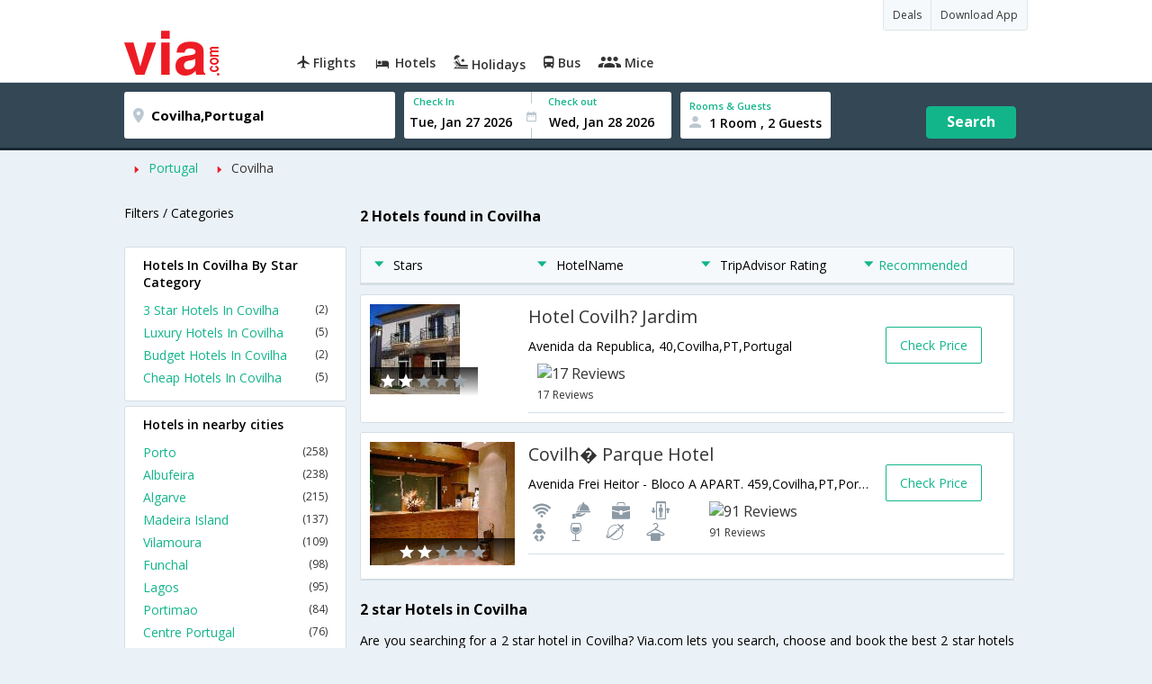

--- FILE ---
content_type: text/html
request_url: https://in.via.com/hotels/portugal/2-star-hotels-in-covilha
body_size: 10331
content:
<!doctype html><!--Set search box parameters--><html><head><meta charset=utf-8><meta name=title content="Book 2 star hotels in Covilha. Upto 70% off | Via.com"><meta name=description content="Up to 70% off on 2 star hotels in Covilha Use Code HOTEL70. Book Covilha 2 star hotels online with best deals on Hotels at Via.com."><meta name=keywords content="2 star Hotels, Covilha, 2 star hotels in Covilha, Covilha 2 star hotels online booking"><meta name=DC.title content="Book 2 star hotels in Covilha. Upto 70% off | Via.com"><meta name=twitter:title content="Book 2 star hotels in Covilha. Upto 70% off | Via.com"><meta name=twitter:description content="Up to 70% off on 2 star hotels in Covilha Use Code HOTEL70. Book Covilha 2 star hotels online with best deals on Hotels at Via.com."><meta name=og:title content="Book 2 star hotels in Covilha. Upto 70% off | Via.com"><meta name=og:description content="Up to 70% off on 2 star hotels in Covilha Use Code HOTEL70. Book Covilha 2 star hotels online with best deals on Hotels at Via.com."><title>Book 2 star hotels in Covilha. Upto 70% off | Via.com</title><meta name=format-detection content="telephone=no"><meta name=viewport content="width=device-width,initial-scale=1"><link href="//fonts.googleapis.com/css?family=Open+Sans:400,600,700,300,100" rel=stylesheet type=text/css><link rel=icon type=image/x-icon href=//images.via.com/static/img/general/favicon.ico><link rel=stylesheet href=//images.via.com/static/seo/static/stylesheets/via-seo.css><script src=//images.via.com/static/seo/static/js/minified/jqueryMain.js></script><!-- Google Tag Manager --><script>_vaGTM = [];</script><script>(function(w,d,s,l,i){w[l]=w[l]||[];w[l].push({'gtm.start':
    new Date().getTime(),event:'gtm.js'});var f=d.getElementsByTagName(s)[0],
    j=d.createElement(s),dl=l!='dataLayer'?'&l='+l:'';j.async=true;j.src=
    'https://www.googletagmanager.com/gtm.js?id='+i+dl;f.parentNode.insertBefore(j,f);
})(window,document,'script','_vaGTM','GTM-TL9VJSJ');</script><!-- End Google Tag Manager --><script>var pageOpts = pageOpts || {};
    pageOpts.env = "in";
    pageOpts.viewType = 'DESKTOP';
    pageOpts.currency = 'INR';
    pageOpts.currentEnv = "in";
    pageOpts.sysDate = '';
    pageOpts.isB2CEnv = true;
    pageOpts.pageId = "HOTEL_TEMPLATE_STAR_RATING_HOTELS_IN_REGION";
    pageOpts.productType = "Hotel";
    pageOpts.pageType = "seo";
    pageOpts.accessToken = "553f5767-373f-4d98-9e6d-08fa87400a42";
    if (_vaGTM) {
        _vaGTM.push({pageOpts: pageOpts});
    }</script></head><body style="background-color: #ebf2f7"><header class="header u_white u_borderBottom u_gen-border-Btm-Red flt-wth m-hde"><div class=container><div class="row u_inlineblk u_width100 u_floatL"><div class="col-m-12 u_padL0 u_padR0"><div class="u_textR u_posR col-m-12 u_padL0 u_padR0"><div class="u_dispTable u_floatR hdr-curve-stick-border"><span class="u_bgBodyClr u_dispTableCell bg-hover-white element"><a href=/offers target=_blank class="u_cursPoint u_floatL u_txtDecoNone u_clBlacklightbase"><span class="u_font12 u_fontW500 u_padT8 u_padB8 u_padL10 u_padR10 u_floatL">Deals</span> </a></span><span class="u_bgBodyClr u_dispTableCell bg-hover-white element"><a href=/appDownload target=_blank class="u_cursPoint u_floatL u_txtDecoNone u_clBlacklightbase"><span class="u_font12 u_fontW500 u_padT8 u_padB8 u_padL10 u_padR10 u_floatL">Download App</span></a></span></div></div><div class="col-m-12 u_padL0 u_padR0"><div class="u_inlineblk col-m-2 u_padL0"><span class="icon-ViaLogo u_font50 u_clViaRed"></span></div><div class="u_inlineblk u_font14 col-m-10"><div class="u_padT16 u_clBlacklightbase u_fontW600 u_cursPoint u_floatL"><a class="u_txtDecoNone u_floatL product active" href=/flight-tickets><span class="u_pad10 hover-red u_floatL"><span class="icon icon-flightProductNav"></span> Flights</span></a></div><div class="u_padT16 u_clBlacklightbase u_fontW600 u_cursPoint u_floatL"><a class="u_txtDecoNone u_floatL product active" href=/hotels><span class="u_pad10 hover-red u_floatL"><span class="icon icon-hotelProductNav"></span> Hotels</span></a></div><div class="u_padT16 u_clBlacklightbase u_fontW600 u_cursPoint u_floatL"><a class="u_txtDecoNone u_floatL product active" href=/holidays><span class="u_pad10 hover-red u_floatL"><span class="icon icon-holidayProductNav"></span> Holidays</span></a></div><div class="u_padT16 u_clBlacklightbase u_fontW600 u_cursPoint u_floatL"><a class="u_txtDecoNone u_floatL product active" href=/bus-tickets><span class="u_pad10 hover-red u_floatL"><span class="icon icon-busProductNav"></span> Bus</span></a></div><div class="u_padT16 u_clBlacklightbase u_fontW600 u_cursPoint u_floatL"><a class="u_txtDecoNone u_floatL product active" href=/mice><span class="u_pad10 hover-red u_floatL"><span class="icon icon-miceProductNav"></span> Mice</span></a></div></div></div></div></div></div></header><div class=d-hde><div class=via-m-header role=banner><a href=/hotels/ class="via-header-cell via-logo-cell" data-ajax=false data-role=none target=_blank><span class=icon-ViaLogo></span> </a><span class="via-header-cell via-header-cell-text">Hotels </span><a href=/hotels/ class="via-header-cell via-logo-cell" data-ajax=false data-role=none style=float:right target=_blank><span class=icon-Search></span></a></div></div><div style=display:none class=isHomePageAv>{"isHomePage":true}</div><div style=display:none class=js-searchBoxOpts id=js-searchBoxOpts>{}</div><div style=display:none id=environmentVars>{}</div><div class="package-part v-bgbody flt-wth resBody" style="margin-bottom: 50px"><div class="modifySearchHotel wide isFixed"><!--Set search box parameters--><div class="searchBoxWide recentSearch m-hde"><div class=container><div class=content><form name=hotelSearchForm class="hotelSearchForm u_mar0"><div style=display:none id=environmentVars>""</div><div class=panel><div class="singleLineSBox flex justify-between item-center"><div class="SLElement destn flex direction-row u_width30"><div class="locationInputIcon flex justify-center item-center"><div class=location-icon></div></div><input type=text class="u_padL0 ui-autocomplete-input" name=destination placeholder="Enter City, Area or Hotel Name" id=destination value=Covilha,Portugal tabindex=1 autocomplete=off> <input type=hidden class=destinationCode value=5C24128></div><div class=SLElement><div class="u_inlineBlk flex justify-center direction-column dateCont cInDateCont" style=""><label class="u_clViaGreen u_font11 u_padL10 u_fontW600">Check In</label><input type=text class="u_padL10 u_padB0" placeholder="Select Check In Date" readonly="" name=checkIn id=checkIn tabindex=2 data-date="" value=""><div class="cal-arrow cIn"></div></div><div class="u_inlineBlk calIconHolder" style=width:13px><div class=calendar-icon></div></div><div class="u_inlineBlk flex justify-center direction-column dateCont cOutDateCont" style=""><label class="u_clViaGreen u_font11 u_padL5 u_fontW600">Check out</label><input type=text class=u_padB0 placeholder="Select Check Out Date" readonly="" name=checkOut id=checkOut data-date="" value=""><div class="cal-arrow cOut"></div></div></div><div class=SLElement><div class="element-room u_width100 flex justify-center direction-column"><label class="u_clViaGreen u_font11 u_padL10 u_fontW600 u_textCapitalize">Rooms &amp; Guests</label><div class="hotelRoomDropDown js-room u_padL10 u_padR10"><span class=person-icon></span> <span class="roomGuestCount u_font14 u_fontW600">1 Room, 2 Guests</span> <span class=drop-icon></span></div></div><div class=roomConfig style="display: none"><div class=roomConfigHeader><div class=arrow></div><div class=text>Enter guest details per room</div><div class=close></div></div><input type=hidden class=js-roomSelected value=selected><div class=roomConfigBody data-room=1 data-maxroom=8><div class=roomDiv id=room1><div class=roomNoDiv><span class=roomNumber>Room 1</span><span class="removeRoom via-processed">Remove Room</span></div><div class="counter-element adult js-count via-processed"><label>ADULTS <span>12+ Yrs</span></label><div><div class=minus>-</div><div class=count data-max=10 data-min=1>2</div><div class=plus>+</div></div></div><div class="counter-element child js-count via-processed"><label>CHILDREN <span>2 - 12 Yrs</span></label><div><div class=minus>-</div><div class=count data-max=3 data-min=0>0</div><div class=plus>+</div></div></div><div class=childAgeSelectContainer></div></div></div><div class=roomConfigFooter><div class=addRoom><span class=add-icon></span> Add Rooms</div><div class=done>Done!</div><div class=cancel>Cancel</div></div></div><div class="roomDiv cloneRoom"><div class=roomNoDiv><span class=roomNumber>Room 1</span><span class=removeRoom>Remove Room</span></div><div class="counter-element adult js-count"><label>ADULTS <span>12+ Yrs</span></label><div><div class=minus>-</div><div class=count data-max=10 data-min=1>1</div><div class=plus>+</div></div></div><div class="counter-element child js-count"><label>CHILDREN <span>2 - 12 Yrs</span></label><div><div class=minus>-</div><div class=count data-max=3 data-min=0>0</div><div class=plus>+</div></div></div><div class=childAgeSelectContainer></div></div><div class="childAge cloneChildAge"><p class="ageChildNo u_font12 u_fontW600 u_marB0"><span class=ageLabel>AGE</span>: Child</p><label class=customSBox><select><option value=1>1</option><option value=2>2</option><option value=3>3</option><option value=4>4</option><option value=5>5</option><option value=6>6</option><option value=7>7</option><option value=8>8</option><option value=9>9</option><option value=10>10</option><option value=11>11</option><option value=12>12</option></select></label></div></div><div class="flex self-end justify-center u_font12 u_clViaGreen"><div class=js-more-opts style="visibility: hidden">More options<span class="more-opts-icon u_marL5"></span></div><div class=more-opts-div><div class=more-opts-hdr><div class=arrow></div><div class=text>Optionals</div><div class=close></div></div><div class=more-opts-bd><div class="element countryBox"><p class=u_marB0>Nationality</p><label class=customSBox><select id=nationalityCountry><option value=137 selected="">India</option><option value=165138>United States of America</option><option value=164981>United Kingdom</option><option value=165021>France</option><option value=165038>China</option><option value=165167>Canada</option><option value=165168>Italy</option><option value=165177>Germany</option><option value=-1>Other</option></select></label></div><div class="element countryBox"><p class=u_marB0>Residence</p><label class=customSBox><select id=residenceCountry><option value=137 selected="">India</option><option value=165138>United States of America</option><option value=164981>United Kingdom</option><option value=165021>France</option><option value=165038>China</option><option value=165167>Canada</option><option value=165168>Italy</option><option value=165177>Germany</option><option value=-1>Other</option></select></label></div></div></div></div><div class="search-hotel flex self-end justify-center item-center">Search</div></div></div></form></div></div></div></div><div class="package-part v-bgbody flt-wth"><div class="container m-container-fld"><div class=row><div class="col-m-12 col-x-12 u_padL0 m-padR0"><!--topSeoLinks--><ul class="u_padL0 u_font14 u_mar0"><!--<li class="u_padtb10lr0"><a href="" class="u_clViaGreen"> Hotels in Bangalore</a></li>--><li class=u_pad10 style="float: left"><i class="icon-ArrowRightSmall2 u_font8 u_clViaRed u_padR5"></i> <a href=/hotels/Portugal class=u_clViaGreen>Portugal</a></li><!--<li class="u_padtb10lr0"><a href="" class="u_clViaGreen"> Hotels in Bangalore</a></li>--><li class=u_pad10 style="float: left"><i class="icon-ArrowRightSmall2 u_font8 u_clViaRed u_padR5"></i> <a href=/hotels/portugal/hotels-in-covilha class="">Covilha</a></li></ul></div><div class="col-m-12 col-x-12 u_padL0 m-padR0"><div class="Packag-details-part flt-wth m-padT0"><div class="col-m-3 u_padL0 u_padR0 m-hde"><div class="u_font14 u_marT10 u_marB5 u_lnht3">Filters / Categories</div></div><div class="col-m-9 m-hde"><h1 class="u_font16 u_marT10 u_marB5 u_lnht3">2 Hotels found in Covilha</h1></div><div class="col-m-9 col-x-12 col-m-push-3 m-padR0 u_padR0 m-padL0"><div class="package-details-itms m-bg-wte flt-wth u_padT5"><div class="col-m-12 col-x-12 u_padL0 u_padR0"><div class="col-m-12 col-x-12 u_padL0 u_padR0 m-hde"><div class="star-filter flt-wth"><div class=col-m-3><span class="u_floatL u_font14"><i class="icon-ArrowDownSmall u_floatL u_font6 u_padR10 u_padT5 u_clViaGreen"></i>Stars</span></div><div class=col-m-3><span class="u_floatL u_font14"><i class="icon-ArrowDownSmall u_floatL u_font6 u_padR10 u_padT5 u_clViaGreen"></i>HotelName</span></div><div class=col-m-3><span class="u_floatL u_font14"><i class="icon-ArrowDownSmall u_floatL u_font6 u_padR10 u_padT5 u_clViaGreen"></i>TripAdvisor Rating</span></div><div class=col-m-3><span class="u_floatL u_font14 u_clViaGreen"><i class="icon-ArrowDownSmall u_floatL u_font6 u_padR5 u_padT5"></i>Recommended</span></div></div></div><!-- Hotel result div--><div class="box flt-wth u_pad10 u_marT10 m-bdr-wth hotelNumber-1 js-hotel" data-hotelnumber=1><div class="col-m-3 col-x-4 u_padL0"><a href=/hotels/hotel-covilh?-jardim-761749 class="u_floatL u_posR"><img src=https://images4.via.com/static/hotel/images/31/761749/761749_0_t.jpg class=img-responsive alt="Hotel Covilh? Jardim"><div class="u_posA stare-rating-part u_textC u_width100 u_pad10"><span><i class="icon-RateStar m-font14 u_clWhite"></i> <i class="icon-RateStar m-font14 u_clWhite"></i> <i class="icon-RateStar m-font14 u_clDisabled"></i> <i class="icon-RateStar m-font14 u_clDisabled"></i> <i class="icon-RateStar m-font14 u_clDisabled"></i></span></div></a></div><div class="col-m-9 col col-x-8 u_padL0 u_padR0"><div class="border-bottom m-bdr-btm0 flt-wth"><div class="col-m-9 col-x-12 x-9 u_padL0"><div class=flt-wth><a href=/hotels/hotel-covilh?-jardim-761749 class="u_ellipsis u_dispBlock u_txtDecoNone u_padB10 u_font20 u_width100"><span>Hotel Covilh? Jardim</span></a> <span class="u_dispBlock u_font14 u_width100 u_padB10 u_ellipsis">Avenida da Republica, 40,Covilha,PT,Portugal</span> <span class="flt-wth u_padB10"><span class="u_floatL u_width50 m-hde"></span> <a href=# class="u_floatL u_width50 u_txtDecoNone m-padL0 m-container-fld u_padL10"><img src=https://www.tripadvisor.com/img/cdsi/img2/ratings/traveler/4.0-15902-5.png class=u_height15 alt="17 Reviews"><br><span class="u_font12 m-floatR m-clr-grn">17 Reviews</span></a></span></div></div><div class="col-m-3 col-x-3 u_padL0 u_padR0 m-hde"><div class="u_floatL u_font14 bdr-grn-btn u_marT25 js-more-hotel" data-h_id=761749 style="cursor: pointer">Check Price</div></div></div></div></div><div class="box flt-wth u_pad10 u_marT10 m-bdr-wth hotelNumber-2 js-hotel" data-hotelnumber=2><div class="col-m-3 col-x-4 u_padL0"><a href=/hotels/covilh�-parque-hotel-629336 class="u_floatL u_posR"><img src=https://images4.via.com/static/hotel/images/26/629336/629336_7_t.jpg class=img-responsive alt="Covilh� Parque Hotel"><div class="u_posA stare-rating-part u_textC u_width100 u_pad10"><span><i class="icon-RateStar m-font14 u_clWhite"></i> <i class="icon-RateStar m-font14 u_clWhite"></i> <i class="icon-RateStar m-font14 u_clDisabled"></i> <i class="icon-RateStar m-font14 u_clDisabled"></i> <i class="icon-RateStar m-font14 u_clDisabled"></i></span></div></a></div><div class="col-m-9 col col-x-8 u_padL0 u_padR0"><div class="border-bottom m-bdr-btm0 flt-wth"><div class="col-m-9 col-x-12 x-9 u_padL0"><div class=flt-wth><a href=/hotels/covilh�-parque-hotel-629336 class="u_ellipsis u_dispBlock u_txtDecoNone u_padB10 u_font20 u_width100"><span>Covilh� Parque Hotel</span></a> <span class="u_dispBlock u_font14 u_width100 u_padB10 u_ellipsis">Avenida Frei Heitor - Bloco A APART. 459,Covilha,PT,Portugal</span> <span class="flt-wth u_padB10"><span class="u_floatL u_width50 m-hde"><i class="amen26 u_font20 u_padL5 u_flt-gry"></i> <i class="amen43 u_font20 u_padL5 u_flt-gry"></i> <i class="amen7 u_font20 u_padL5 u_flt-gry"></i> <i class="amen19 u_font20 u_padL5 u_flt-gry"></i> <i class="amen4 u_font20 u_padL5 u_flt-gry"></i> <i class="amen6 u_font20 u_padL5 u_flt-gry"></i> <i class="amen52 u_font20 u_padL5 u_flt-gry"></i> <i class="amen27 u_font20 u_padL5 u_flt-gry"></i> </span><a href=# class="u_floatL u_width50 u_txtDecoNone m-padL0 m-container-fld u_padL10"><img src=https://www.tripadvisor.com/img/cdsi/img2/ratings/traveler/3.5-15902-5.png class=u_height15 alt="91 Reviews"><br><span class="u_font12 m-floatR m-clr-grn">91 Reviews</span></a></span></div></div><div class="col-m-3 col-x-3 u_padL0 u_padR0 m-hde"><div class="u_floatL u_font14 bdr-grn-btn u_marT25 js-more-hotel" data-h_id=629336 style="cursor: pointer">Check Price</div></div></div></div></div><!--From cms, dynamic data--><div class="package-guidance-part flt-wth border-top m-padL15 m-padR15"><h4 class="u_font16 u_marB0">2 star Hotels in Covilha</h4><p class="u_font14 u_textJ ques">Are you searching for a 2 star hotel in Covilha? Via.com lets you search, choose and book the best 2 star hotels in Covilha within seconds. Enjoy a seamless, buttery smooth and superfast online hotel booking experience every time you book your hotel on Via.com! Via.com makes your hotel search simpler, easier and faster with a host of intuitive filters and fast sorting features. Need a 2 star hotel in Covilha with hot water supply? Simply select the hot water filter and you can view all the 2 star hotels in Covilha that have 24 hour hot water supply in less than 10 seconds. Or maybe you need to find the cheapest 2 star hotel in Covilha near the railway station? Select the location filter along with the low to high sorting and you will find the exact hotel you need in a jiffy!<br>Covilha is home to several 2 star hotels that are renowned for their excellent hospitality, friendly service and contemporary ambience. Most of the 2 star hotel rooms in Covilha offer basic amenities like room service, satellite TV, laundry services and doctor on call . 2 star hotels are the most popular category in the city as they provide good value for money in terms of comfort and amenities. Via.com offers you honest reviews and authentic photos of all 2 star hotels in Covilha so you can take an informed decision and book your hotel with total confidence.<br>Whether you are a business traveller or a leisure traveller, Via.com helps you get the best deal on 2 star hotels in Covilha. What's more, you enjoy several benefits like zero cancellation fee, pay later, easy EMI options, reward points, 24/7 customer support and instant confirmation every time you book your hotel on Via.com!</p></div><!--End hotel result div--></div></div></div><div class="col-m-3 col-x-12 col-m-pull-9 u_padL0 u_padR0 m-padL15 m-padR15"><!--Left SEO Links--><div class="box u_padtb10lr20 u_marT5 u_floatL"><h2 class="u_font14 u_floatL u_dispBlock u_padB12 u_fontW600 u_mar0">Hotels In Covilha By Star Category</h2><a href=/hotels/portugal/3-star-hotels-in-covilha class="u_font14 u_fontW400 u_padB6 flt-wth u_clViaGreen u_txtDecoNone link-no-1" target=_blank>3 Star Hotels In Covilha <span class="u_floatR u_clBlack u_font12">(2)</span></a> <a href=/hotels/portugal/luxury-hotels-in-covilha class="u_font14 u_fontW400 u_padB6 flt-wth u_clViaGreen u_txtDecoNone link-no-1" target=_blank>Luxury Hotels In Covilha <span class="u_floatR u_clBlack u_font12">(5)</span></a> <a href=/hotels/portugal/budget-hotels-in-covilha class="u_font14 u_fontW400 u_padB6 flt-wth u_clViaGreen u_txtDecoNone link-no-1" target=_blank>Budget Hotels In Covilha <span class="u_floatR u_clBlack u_font12">(2)</span></a> <a href=/hotels/portugal/cheap-hotels-in-covilha class="u_font14 u_fontW400 u_padB6 flt-wth u_clViaGreen u_txtDecoNone link-no-1" target=_blank>Cheap Hotels In Covilha <span class="u_floatR u_clBlack u_font12">(5)</span></a></div><div class="box u_padtb10lr20 u_marT5 u_floatL"><h2 class="u_font14 u_floatL u_dispBlock u_padB12 u_fontW600 u_mar0">Hotels in nearby cities</h2><a href=/hotels/portugal/hotels-in-porto class="u_font14 u_fontW400 u_padB6 flt-wth u_clViaGreen u_txtDecoNone link-no-6" target=_blank>Porto <span class="u_floatR u_clBlack u_font12">(258)</span></a> <a href=/hotels/portugal/hotels-in-albufeira class="u_font14 u_fontW400 u_padB6 flt-wth u_clViaGreen u_txtDecoNone link-no-6" target=_blank>Albufeira <span class="u_floatR u_clBlack u_font12">(238)</span></a> <a href=/hotels/portugal/hotels-in-algarve class="u_font14 u_fontW400 u_padB6 flt-wth u_clViaGreen u_txtDecoNone link-no-6" target=_blank>Algarve <span class="u_floatR u_clBlack u_font12">(215)</span></a> <a href=/hotels/portugal/hotels-in-madeira-island class="u_font14 u_fontW400 u_padB6 flt-wth u_clViaGreen u_txtDecoNone link-no-6" target=_blank>Madeira Island <span class="u_floatR u_clBlack u_font12">(137)</span></a> <a href=/hotels/portugal/hotels-in-vilamoura class="u_font14 u_fontW400 u_padB6 flt-wth u_clViaGreen u_txtDecoNone link-no-6" target=_blank>Vilamoura <span class="u_floatR u_clBlack u_font12">(109)</span></a> <a href=/hotels/portugal/hotels-in-funchal class="u_font14 u_fontW400 u_padB6 flt-wth u_clViaGreen u_txtDecoNone link-no-6" target=_blank>Funchal <span class="u_floatR u_clBlack u_font12">(98)</span></a> <a href=/hotels/portugal/hotels-in-lagos class="u_font14 u_fontW400 u_padB6 flt-wth u_clViaGreen u_txtDecoNone link-no-6" target=_blank>Lagos <span class="u_floatR u_clBlack u_font12">(95)</span></a> <a href=/hotels/portugal/hotels-in-portimao class="u_font14 u_fontW400 u_padB6 flt-wth u_clViaGreen u_txtDecoNone link-no-6" target=_blank>Portimao <span class="u_floatR u_clBlack u_font12">(84)</span></a> <a href=/hotels/portugal/hotels-in-centre-portugal class="u_font14 u_fontW400 u_padB6 flt-wth u_clViaGreen u_txtDecoNone link-no-6" target=_blank>Centre Portugal <span class="u_floatR u_clBlack u_font12">(76)</span></a> <a href=/hotels/portugal/hotels-in-fatima class="u_font14 u_fontW400 u_padB6 flt-wth u_clViaGreen u_txtDecoNone more-links link-no-6" target=_blank>Fatima <span class="u_floatR u_clBlack u_font12">(49)</span></a> <a href=/hotels/portugal/hotels-in-cascais class="u_font14 u_fontW400 u_padB6 flt-wth u_clViaGreen u_txtDecoNone more-links link-no-6" target=_blank>Cascais <span class="u_floatR u_clBlack u_font12">(44)</span></a> <a href=/hotels/portugal/hotels-in-tavira class="u_font14 u_fontW400 u_padB6 flt-wth u_clViaGreen u_txtDecoNone more-links link-no-6" target=_blank>Tavira <span class="u_floatR u_clBlack u_font12">(43)</span></a> <a href=/hotels/portugal/hotels-in-braga class="u_font14 u_fontW400 u_padB6 flt-wth u_clViaGreen u_txtDecoNone more-links link-no-6" target=_blank>Braga <span class="u_floatR u_clBlack u_font12">(42)</span></a> <a href=/hotels/portugal/hotels-in-oporto class="u_font14 u_fontW400 u_padB6 flt-wth u_clViaGreen u_txtDecoNone more-links link-no-6" target=_blank>Oporto <span class="u_floatR u_clBlack u_font12">(42)</span></a> <a href=/hotels/portugal/hotels-in-coimbra class="u_font14 u_fontW400 u_padB6 flt-wth u_clViaGreen u_txtDecoNone more-links link-no-6" target=_blank>Coimbra <span class="u_floatR u_clBlack u_font12">(39)</span></a> <a href=/hotels/portugal/hotels-in-alentejo class="u_font14 u_fontW400 u_padB6 flt-wth u_clViaGreen u_txtDecoNone more-links link-no-6" target=_blank>Alentejo <span class="u_floatR u_clBlack u_font12">(38)</span></a> <a href=/hotels/portugal/hotels-in-madeira class="u_font14 u_fontW400 u_padB6 flt-wth u_clViaGreen u_txtDecoNone more-links link-no-6" target=_blank>Madeira <span class="u_floatR u_clBlack u_font12">(38)</span></a> <a href=/hotels/portugal/hotels-in-azores class="u_font14 u_fontW400 u_padB6 flt-wth u_clViaGreen u_txtDecoNone more-links link-no-6" target=_blank>Azores <span class="u_floatR u_clBlack u_font12">(36)</span></a> <a href=/hotels/portugal/hotels-in-north-portugal class="u_font14 u_fontW400 u_padB6 flt-wth u_clViaGreen u_txtDecoNone more-links link-no-6" target=_blank>North Portugal <span class="u_floatR u_clBlack u_font12">(35)</span></a> <a href=/hotels/portugal/hotels-in-evora class="u_font14 u_fontW400 u_padB6 flt-wth u_clViaGreen u_txtDecoNone more-links link-no-6" target=_blank>Evora <span class="u_floatR u_clBlack u_font12">(34)</span></a> <a href=/hotels/portugal/hotels-in-carvoeiro class="u_font14 u_fontW400 u_padB6 flt-wth u_clViaGreen u_txtDecoNone more-links link-no-6" target=_blank>Carvoeiro <span class="u_floatR u_clBlack u_font12">(34)</span></a> <a href=/hotels/portugal/hotels-in-guimaraes class="u_font14 u_fontW400 u_padB6 flt-wth u_clViaGreen u_txtDecoNone more-links link-no-6" target=_blank>Guimaraes <span class="u_floatR u_clBlack u_font12">(33)</span></a> <a href=/hotels/portugal/hotels-in-faro class="u_font14 u_fontW400 u_padB6 flt-wth u_clViaGreen u_txtDecoNone more-links link-no-6" target=_blank>Faro <span class="u_floatR u_clBlack u_font12">(33)</span></a> <a href=/hotels/portugal/hotels-in-sintra class="u_font14 u_fontW400 u_padB6 flt-wth u_clViaGreen u_txtDecoNone more-links link-no-6" target=_blank>Sintra <span class="u_floatR u_clBlack u_font12">(33)</span></a> <a href=/hotels/portugal/hotels-in-ponta-delgada class="u_font14 u_fontW400 u_padB6 flt-wth u_clViaGreen u_txtDecoNone more-links link-no-6" target=_blank>Ponta Delgada <span class="u_floatR u_clBlack u_font12">(32)</span></a> <a href=/hotels/portugal/hotels-in-viana-do-castelo class="u_font14 u_fontW400 u_padB6 flt-wth u_clViaGreen u_txtDecoNone more-links link-no-6" target=_blank>Viana Do Castelo <span class="u_floatR u_clBlack u_font12">(31)</span></a> <a href=/hotels/portugal/hotels-in-obidos class="u_font14 u_fontW400 u_padB6 flt-wth u_clViaGreen u_txtDecoNone more-links link-no-6" target=_blank>Obidos <span class="u_floatR u_clBlack u_font12">(29)</span></a> <a href=/hotels/portugal/hotels-in-viseu class="u_font14 u_fontW400 u_padB6 flt-wth u_clViaGreen u_txtDecoNone more-links link-no-6" target=_blank>Viseu <span class="u_floatR u_clBlack u_font12">(28)</span></a> <a href=/hotels/portugal/hotels-in-aveiro class="u_font14 u_fontW400 u_padB6 flt-wth u_clViaGreen u_txtDecoNone more-links link-no-6" target=_blank>Aveiro <span class="u_floatR u_clBlack u_font12">(27)</span></a> <a href=/hotels/portugal/hotels-in-setubal class="u_font14 u_fontW400 u_padB6 flt-wth u_clViaGreen u_txtDecoNone more-links link-no-6" target=_blank>Setubal <span class="u_floatR u_clBlack u_font12">(26)</span></a> <a href=/hotels/portugal/hotels-in-quarteira class="u_font14 u_fontW400 u_padB6 flt-wth u_clViaGreen u_txtDecoNone more-links link-no-6" target=_blank>Quarteira <span class="u_floatR u_clBlack u_font12">(23)</span></a> <a href=/hotels/portugal/hotels-in-sagres class="u_font14 u_fontW400 u_padB6 flt-wth u_clViaGreen u_txtDecoNone more-links link-no-6" target=_blank>Sagres <span class="u_floatR u_clBlack u_font12">(20)</span></a> <a href=/hotels/portugal/hotels-in-costa-azul class="u_font14 u_fontW400 u_padB6 flt-wth u_clViaGreen u_txtDecoNone more-links link-no-6" target=_blank>Costa Azul <span class="u_floatR u_clBlack u_font12">(19)</span></a> <a href=/hotels/portugal/hotels-in-figueira-da-foz class="u_font14 u_fontW400 u_padB6 flt-wth u_clViaGreen u_txtDecoNone more-links link-no-6" target=_blank>Figueira Da Foz <span class="u_floatR u_clBlack u_font12">(18)</span></a> <a href=/hotels/portugal/hotels-in-leiria class="u_font14 u_fontW400 u_padB6 flt-wth u_clViaGreen u_txtDecoNone more-links link-no-6" target=_blank>Leiria <span class="u_floatR u_clBlack u_font12">(18)</span></a> <a href=/hotels/portugal/hotels-in-peniche class="u_font14 u_fontW400 u_padB6 flt-wth u_clViaGreen u_txtDecoNone more-links link-no-6" target=_blank>Peniche <span class="u_floatR u_clBlack u_font12">(17)</span></a> <a href=/hotels/portugal/hotels-in-lamego class="u_font14 u_fontW400 u_padB6 flt-wth u_clViaGreen u_txtDecoNone more-links link-no-6" target=_blank>Lamego <span class="u_floatR u_clBlack u_font12">(17)</span></a> <a href=/hotels/portugal/hotels-in-chaves class="u_font14 u_fontW400 u_padB6 flt-wth u_clViaGreen u_txtDecoNone more-links link-no-6" target=_blank>Chaves <span class="u_floatR u_clBlack u_font12">(16)</span></a> <a href=/hotels/portugal/hotels-in-troia class="u_font14 u_fontW400 u_padB6 flt-wth u_clViaGreen u_txtDecoNone more-links link-no-6" target=_blank>Troia <span class="u_floatR u_clBlack u_font12">(16)</span></a> <a href=/hotels/portugal/hotels-in-nazare class="u_font14 u_fontW400 u_padB6 flt-wth u_clViaGreen u_txtDecoNone more-links link-no-6" target=_blank>Nazare <span class="u_floatR u_clBlack u_font12">(15)</span></a> <a href=/hotels/portugal/hotels-in-canico class="u_font14 u_fontW400 u_padB6 flt-wth u_clViaGreen u_txtDecoNone more-links link-no-6" target=_blank>Canico <span class="u_floatR u_clBlack u_font12">(15)</span></a> <a href=/hotels/portugal/hotels-in-armacao-de-pera class="u_font14 u_fontW400 u_padB6 flt-wth u_clViaGreen u_txtDecoNone more-links link-no-6" target=_blank>Armacao De Pera <span class="u_floatR u_clBlack u_font12">(15)</span></a> <a href=/hotels/portugal/hotels-in-beja class="u_font14 u_fontW400 u_padB6 flt-wth u_clViaGreen u_txtDecoNone more-links link-no-6" target=_blank>Beja <span class="u_floatR u_clBlack u_font12">(14)</span></a> <a href=/hotels/portugal/hotels-in-vila-nova-de-gaia class="u_font14 u_fontW400 u_padB6 flt-wth u_clViaGreen u_txtDecoNone more-links link-no-6" target=_blank>Vila Nova De Gaia <span class="u_floatR u_clBlack u_font12">(14)</span></a> <a href=/hotels/portugal/hotels-in-vila-real class="u_font14 u_fontW400 u_padB6 flt-wth u_clViaGreen u_txtDecoNone more-links link-no-6" target=_blank>Vila Real <span class="u_floatR u_clBlack u_font12">(14)</span></a> <a href=/hotels/portugal/hotels-in-porto-santo class="u_font14 u_fontW400 u_padB6 flt-wth u_clViaGreen u_txtDecoNone more-links link-no-6" target=_blank>Porto Santo <span class="u_floatR u_clBlack u_font12">(14)</span></a> <a href=/hotels/portugal/hotels-in-manteigas class="u_font14 u_fontW400 u_padB6 flt-wth u_clViaGreen u_txtDecoNone more-links link-no-6" target=_blank>Manteigas <span class="u_floatR u_clBlack u_font12">(14)</span></a> <a href=/hotels/portugal/hotels-in-almancil class="u_font14 u_fontW400 u_padB6 flt-wth u_clViaGreen u_txtDecoNone more-links link-no-6" target=_blank>Almancil <span class="u_floatR u_clBlack u_font12">(13)</span></a> <a href=/hotels/portugal/hotels-in-ponte-de-lima class="u_font14 u_fontW400 u_padB6 flt-wth u_clViaGreen u_txtDecoNone more-links link-no-6" target=_blank>Ponte De Lima <span class="u_floatR u_clBlack u_font12">(13)</span></a> <a href=/hotels/portugal/hotels-in-matosinhos class="u_font14 u_fontW400 u_padB6 flt-wth u_clViaGreen u_txtDecoNone more-links link-no-6" target=_blank>Matosinhos <span class="u_floatR u_clBlack u_font12">(13)</span></a> <a href=/hotels/portugal/hotels-in-terras-de-bouro class="u_font14 u_fontW400 u_padB6 flt-wth u_clViaGreen u_txtDecoNone more-links link-no-6" target=_blank>Terras De Bouro <span class="u_floatR u_clBlack u_font12">(12)</span></a> <a href=/hotels/portugal/hotels-in-castelo-de-vide class="u_font14 u_fontW400 u_padB6 flt-wth u_clViaGreen u_txtDecoNone more-links link-no-6" target=_blank>Castelo De Vide <span class="u_floatR u_clBlack u_font12">(12)</span></a> <a href=/hotels/portugal/hotels-in-aljezur class="u_font14 u_fontW400 u_padB6 flt-wth u_clViaGreen u_txtDecoNone more-links link-no-6" target=_blank>Aljezur <span class="u_floatR u_clBlack u_font12">(11)</span></a> <a href=/hotels/portugal/hotels-in-marvao class="u_font14 u_fontW400 u_padB6 flt-wth u_clViaGreen u_txtDecoNone more-links link-no-6" target=_blank>Marvao <span class="u_floatR u_clBlack u_font12">(11)</span></a> <a href=/hotels/portugal/hotels-in-vila-real-santo-antonio class="u_font14 u_fontW400 u_padB6 flt-wth u_clViaGreen u_txtDecoNone more-links link-no-6" target=_blank>Vila Real Santo Antonio <span class="u_floatR u_clBlack u_font12">(11)</span></a> <a href=/hotels/portugal/hotels-in-elvas class="u_font14 u_fontW400 u_padB6 flt-wth u_clViaGreen u_txtDecoNone more-links link-no-6" target=_blank>Elvas <span class="u_floatR u_clBlack u_font12">(11)</span></a> <a href=/hotels/portugal/hotels-in-povoa-de-varzim class="u_font14 u_fontW400 u_padB6 flt-wth u_clViaGreen u_txtDecoNone more-links link-no-6" target=_blank>Povoa De Varzim <span class="u_floatR u_clBlack u_font12">(11)</span></a> <a href=/hotels/portugal/hotels-in-horta class="u_font14 u_fontW400 u_padB6 flt-wth u_clViaGreen u_txtDecoNone more-links link-no-6" target=_blank>Horta <span class="u_floatR u_clBlack u_font12">(11)</span></a> <a href=/hotels/portugal/hotels-in-estremoz class="u_font14 u_fontW400 u_padB6 flt-wth u_clViaGreen u_txtDecoNone more-links link-no-6" target=_blank>Estremoz <span class="u_floatR u_clBlack u_font12">(11)</span></a> <a href=/hotels/portugal/hotels-in-guarda class="u_font14 u_fontW400 u_padB6 flt-wth u_clViaGreen u_txtDecoNone more-links link-no-6" target=_blank>Guarda <span class="u_floatR u_clBlack u_font12">(10)</span></a> <a href=/hotels/portugal/hotels-in-vila-do-bispo class="u_font14 u_fontW400 u_padB6 flt-wth u_clViaGreen u_txtDecoNone more-links link-no-6" target=_blank>Vila Do Bispo <span class="u_floatR u_clBlack u_font12">(10)</span></a> <a href=/hotels/portugal/hotels-in-vila-vicosa class="u_font14 u_fontW400 u_padB6 flt-wth u_clViaGreen u_txtDecoNone more-links link-no-6" target=_blank>Vila Vicosa <span class="u_floatR u_clBlack u_font12">(10)</span></a> <a href=/hotels/portugal/hotels-in-odemira class="u_font14 u_fontW400 u_padB6 flt-wth u_clViaGreen u_txtDecoNone more-links link-no-6" target=_blank>Odemira <span class="u_floatR u_clBlack u_font12">(10)</span></a> <a href=/hotels/portugal/hotels-in-oeiras class="u_font14 u_fontW400 u_padB6 flt-wth u_clViaGreen u_txtDecoNone more-links link-no-6" target=_blank>Oeiras <span class="u_floatR u_clBlack u_font12">(10)</span></a> <a href=/hotels/portugal/hotels-in-lagoa class="u_font14 u_fontW400 u_padB6 flt-wth u_clViaGreen u_txtDecoNone more-links link-no-6" target=_blank>Lagoa <span class="u_floatR u_clBlack u_font12">(10)</span></a> <a href=/hotels/portugal/hotels-in-palmela class="u_font14 u_fontW400 u_padB6 flt-wth u_clViaGreen u_txtDecoNone more-links link-no-6" target=_blank>Palmela <span class="u_floatR u_clBlack u_font12">(10)</span></a> <a href=/hotels/portugal/hotels-in-batalha class="u_font14 u_fontW400 u_padB6 flt-wth u_clViaGreen u_txtDecoNone more-links link-no-6" target=_blank>Batalha <span class="u_floatR u_clBlack u_font12">(10)</span></a> <a href=/hotels/portugal/hotels-in-reguengos-de-monsaraz class="u_font14 u_fontW400 u_padB6 flt-wth u_clViaGreen u_txtDecoNone more-links link-no-6" target=_blank>Reguengos De Monsaraz <span class="u_floatR u_clBlack u_font12">(10)</span></a> <a href=/hotels/portugal/hotels-in-caminha class="u_font14 u_fontW400 u_padB6 flt-wth u_clViaGreen u_txtDecoNone more-links link-no-6" target=_blank>Caminha <span class="u_floatR u_clBlack u_font12">(10)</span></a> <a href=/hotels/portugal/hotels-in-luso class="u_font14 u_fontW400 u_padB6 flt-wth u_clViaGreen u_txtDecoNone more-links link-no-6" target=_blank>Luso <span class="u_floatR u_clBlack u_font12">(10)</span></a> <a href=/hotels/portugal/hotels-in-amarante class="u_font14 u_fontW400 u_padB6 flt-wth u_clViaGreen u_txtDecoNone more-links link-no-6" target=_blank>Amarante <span class="u_floatR u_clBlack u_font12">(9)</span></a> <a href=/hotels/portugal/hotels-in-torres-vedras class="u_font14 u_fontW400 u_padB6 flt-wth u_clViaGreen u_txtDecoNone more-links link-no-6" target=_blank>Torres Vedras <span class="u_floatR u_clBlack u_font12">(9)</span></a> <a href=/hotels/portugal/hotels-in-angra-do-heroismo class="u_font14 u_fontW400 u_padB6 flt-wth u_clViaGreen u_txtDecoNone more-links link-no-6" target=_blank>Angra Do Heroismo <span class="u_floatR u_clBlack u_font12">(9)</span></a> <a href=/hotels/portugal/hotels-in-santiago-do-cacem class="u_font14 u_fontW400 u_padB6 flt-wth u_clViaGreen u_txtDecoNone more-links link-no-6" target=_blank>Santiago Do Cacem <span class="u_floatR u_clBlack u_font12">(8)</span></a> <a href=/hotels/portugal/hotels-in-anadia class="u_font14 u_fontW400 u_padB6 flt-wth u_clViaGreen u_txtDecoNone more-links link-no-6" target=_blank>Anadia <span class="u_floatR u_clBlack u_font12">(8)</span></a> <a href=/hotels/portugal/hotels-in-braganca class="u_font14 u_fontW400 u_padB6 flt-wth u_clViaGreen u_txtDecoNone more-links link-no-6" target=_blank>Braganca <span class="u_floatR u_clBlack u_font12">(8)</span></a> <a href=/hotels/portugal/hotels-in-estoril-coast class="u_font14 u_fontW400 u_padB6 flt-wth u_clViaGreen u_txtDecoNone more-links link-no-6" target=_blank>Estoril Coast <span class="u_floatR u_clBlack u_font12">(8)</span></a> <a href=/hotels/portugal/hotels-in-caldas-da-rainha class="u_font14 u_fontW400 u_padB6 flt-wth u_clViaGreen u_txtDecoNone more-links link-no-6" target=_blank>Caldas Da Rainha <span class="u_floatR u_clBlack u_font12">(8)</span></a> <a href=/hotels/portugal/hotels-in-calheta class="u_font14 u_fontW400 u_padB6 flt-wth u_clViaGreen u_txtDecoNone more-links link-no-6" target=_blank>Calheta <span class="u_floatR u_clBlack u_font12">(8)</span></a> <a href=/hotels/portugal/hotels-in-seia class="u_font14 u_fontW400 u_padB6 flt-wth u_clViaGreen u_txtDecoNone more-links link-no-6" target=_blank>Seia <span class="u_floatR u_clBlack u_font12">(8)</span></a> <a href=/hotels/portugal/hotels-in-almada class="u_font14 u_fontW400 u_padB6 flt-wth u_clViaGreen u_txtDecoNone more-links link-no-6" target=_blank>Almada <span class="u_floatR u_clBlack u_font12">(7)</span></a> <a href=/hotels/portugal/hotels-in-sesimbra class="u_font14 u_fontW400 u_padB6 flt-wth u_clViaGreen u_txtDecoNone more-links link-no-6" target=_blank>Sesimbra <span class="u_floatR u_clBlack u_font12">(7)</span></a> <a href=/hotels/portugal/hotels-in-miranda-do-douro class="u_font14 u_fontW400 u_padB6 flt-wth u_clViaGreen u_txtDecoNone more-links link-no-6" target=_blank>Miranda Do Douro <span class="u_floatR u_clBlack u_font12">(7)</span></a> <a href=/hotels/portugal/hotels-in-barcelos class="u_font14 u_fontW400 u_padB6 flt-wth u_clViaGreen u_txtDecoNone more-links link-no-6" target=_blank>Barcelos <span class="u_floatR u_clBlack u_font12">(7)</span></a> <a href=/hotels/portugal/hotels-in-alvor class="u_font14 u_fontW400 u_padB6 flt-wth u_clViaGreen u_txtDecoNone more-links link-no-6" target=_blank>Alvor <span class="u_floatR u_clBlack u_font12">(7)</span></a> <a href=/hotels/portugal/hotels-in-olhao class="u_font14 u_fontW400 u_padB6 flt-wth u_clViaGreen u_txtDecoNone more-links link-no-6" target=_blank>Olhao <span class="u_floatR u_clBlack u_font12">(7)</span></a> <a href=/hotels/portugal/hotels-in-alcacer-do-sal class="u_font14 u_fontW400 u_padB6 flt-wth u_clViaGreen u_txtDecoNone more-links link-no-6" target=_blank>Alcacer Do Sal <span class="u_floatR u_clBlack u_font12">(7)</span></a> <a href=/hotels/portugal/hotels-in-esposende class="u_font14 u_fontW400 u_padB6 flt-wth u_clViaGreen u_txtDecoNone more-links link-no-6" target=_blank>Esposende <span class="u_floatR u_clBlack u_font12">(7)</span></a> <a href=/hotels/portugal/hotels-in-arraiolos class="u_font14 u_fontW400 u_padB6 flt-wth u_clViaGreen u_txtDecoNone more-links link-no-6" target=_blank>Arraiolos <span class="u_floatR u_clBlack u_font12">(6)</span></a> <a href=/hotels/portugal/hotels-in-machico class="u_font14 u_fontW400 u_padB6 flt-wth u_clViaGreen u_txtDecoNone more-links link-no-6" target=_blank>Machico <span class="u_floatR u_clBlack u_font12">(6)</span></a> <a href=/hotels/portugal/hotels-in-boliqueime class="u_font14 u_fontW400 u_padB6 flt-wth u_clViaGreen u_txtDecoNone more-links link-no-6" target=_blank>Boliqueime <span class="u_floatR u_clBlack u_font12">(6)</span></a> <a href=/hotels/portugal/hotels-in-sabrosa class="u_font14 u_fontW400 u_padB6 flt-wth u_clViaGreen u_txtDecoNone more-links link-no-6" target=_blank>Sabrosa <span class="u_floatR u_clBlack u_font12">(6)</span></a> <a href=/hotels/portugal/hotels-in-vila-nova-de-cerveira class="u_font14 u_fontW400 u_padB6 flt-wth u_clViaGreen u_txtDecoNone more-links link-no-6" target=_blank>Vila Nova De Cerveira <span class="u_floatR u_clBlack u_font12">(6)</span></a> <a href=/hotels/portugal/hotels-in-silves class="u_font14 u_fontW400 u_padB6 flt-wth u_clViaGreen u_txtDecoNone more-links link-no-6" target=_blank>Silves <span class="u_floatR u_clBlack u_font12">(6)</span></a> <a href=/hotels/portugal/hotels-in-santa-maria-da-feira class="u_font14 u_fontW400 u_padB6 flt-wth u_clViaGreen u_txtDecoNone more-links link-no-6" target=_blank>Santa Maria Da Feira <span class="u_floatR u_clBlack u_font12">(6)</span></a> <a href=/hotels/portugal/hotels-in-tomar class="u_font14 u_fontW400 u_padB6 flt-wth u_clViaGreen u_txtDecoNone more-links link-no-6" target=_blank>Tomar <span class="u_floatR u_clBlack u_font12">(5)</span></a> <a href=/hotels/portugal/hotels-in-pombal class="u_font14 u_fontW400 u_padB6 flt-wth u_clViaGreen u_txtDecoNone more-links link-no-6" target=_blank>Pombal <span class="u_floatR u_clBlack u_font12">(5)</span></a> <a href=/hotels/portugal/hotels-in-nelas class="u_font14 u_fontW400 u_padB6 flt-wth u_clViaGreen u_txtDecoNone more-links link-no-6" target=_blank>Nelas <span class="u_floatR u_clBlack u_font12">(5)</span></a> <a href=/hotels/portugal/hotels-in-santo-tirso class="u_font14 u_fontW400 u_padB6 flt-wth u_clViaGreen u_txtDecoNone more-links link-no-6" target=_blank>Santo Tirso <span class="u_floatR u_clBlack u_font12">(5)</span></a> <a href=/hotels/portugal/hotels-in-torreira class="u_font14 u_fontW400 u_padB6 flt-wth u_clViaGreen u_txtDecoNone more-links link-no-6" target=_blank>Torreira <span class="u_floatR u_clBlack u_font12">(5)</span></a> <a href=/hotels/portugal/hotels-in-mafra class="u_font14 u_fontW400 u_padB6 flt-wth u_clViaGreen u_txtDecoNone more-links link-no-6" target=_blank>Mafra <span class="u_floatR u_clBlack u_font12">(5)</span></a> <a href=/hotels/portugal/hotels-in-sao-pedro-do-sul class="u_font14 u_fontW400 u_padB6 flt-wth u_clViaGreen u_txtDecoNone more-links link-no-6" target=_blank>Sao Pedro Do Sul <span class="u_floatR u_clBlack u_font12">(5)</span></a> <a href=/hotels/portugal/hotels-in-vila-franca-de-xira class="u_font14 u_fontW400 u_padB6 flt-wth u_clViaGreen u_txtDecoNone more-links link-no-6" target=_blank>Vila Franca De Xira <span class="u_floatR u_clBlack u_font12">(5)</span></a> <a href=/hotels/portugal/hotels-in-amares class="u_font14 u_fontW400 u_padB6 flt-wth u_clViaGreen u_txtDecoNone more-links link-no-6" target=_blank>Amares <span class="u_floatR u_clBlack u_font12">(5)</span></a> <a href=/hotels/portugal/hotels-in-portalegre class="u_font14 u_fontW400 u_padB6 flt-wth u_clViaGreen u_txtDecoNone more-links link-no-6" target=_blank>Portalegre <span class="u_floatR u_clBlack u_font12">(5)</span></a> <a href=/hotels/portugal/hotels-in-mealhada class="u_font14 u_fontW400 u_padB6 flt-wth u_clViaGreen u_txtDecoNone more-links link-no-6" target=_blank>Mealhada <span class="u_floatR u_clBlack u_font12">(5)</span></a> <a href=/hotels/portugal/hotels-in-monchique class="u_font14 u_fontW400 u_padB6 flt-wth u_clViaGreen u_txtDecoNone more-links link-no-6" target=_blank>Monchique <span class="u_floatR u_clBlack u_font12">(5)</span></a> <a href=/hotels/portugal/hotels-in-santarem class="u_font14 u_fontW400 u_padB6 flt-wth u_clViaGreen u_txtDecoNone more-links link-no-6" target=_blank>Santarem <span class="u_floatR u_clBlack u_font12">(5)</span></a> <a href=/hotels/portugal/hotels-in-praia-da-vitoria class="u_font14 u_fontW400 u_padB6 flt-wth u_clViaGreen u_txtDecoNone more-links link-no-6" target=_blank>Praia Da Vitoria <span class="u_floatR u_clBlack u_font12">(5)</span></a> <a href=/hotels/portugal/hotels-in-castelo-branco class="u_font14 u_fontW400 u_padB6 flt-wth u_clViaGreen u_txtDecoNone more-links link-no-6" target=_blank>Castelo Branco <span class="u_floatR u_clBlack u_font12">(5)</span></a> <a href=/hotels/portugal/hotels-in-mertola class="u_font14 u_fontW400 u_padB6 flt-wth u_clViaGreen u_txtDecoNone more-links link-no-6" target=_blank>Mertola <span class="u_floatR u_clBlack u_font12">(5)</span></a> <a href=/hotels/portugal/hotels-in-tabuaco class="u_font14 u_fontW400 u_padB6 flt-wth u_clViaGreen u_txtDecoNone more-links link-no-6" target=_blank>Tabuaco <span class="u_floatR u_clBlack u_font12">(5)</span></a> <a href=/hotels/portugal/hotels-in-castro-marim class="u_font14 u_fontW400 u_padB6 flt-wth u_clViaGreen u_txtDecoNone more-links link-no-6" target=_blank>Castro Marim <span class="u_floatR u_clBlack u_font12">(5)</span></a> <a href=/hotels/portugal/hotels-in-alcobaca class="u_font14 u_fontW400 u_padB6 flt-wth u_clViaGreen u_txtDecoNone more-links link-no-6" target=_blank>Alcobaca <span class="u_floatR u_clBlack u_font12">(5)</span></a> <a href=/hotels/portugal/hotels-in-idanha-a-nova class="u_font14 u_fontW400 u_padB6 flt-wth u_clViaGreen u_txtDecoNone more-links link-no-6" target=_blank>Idanha-a-nova <span class="u_floatR u_clBlack u_font12">(4)</span></a> <a href=/hotels/portugal/hotels-in-baiao class="u_font14 u_fontW400 u_padB6 flt-wth u_clViaGreen u_txtDecoNone more-links link-no-6" target=_blank>Baiao <span class="u_floatR u_clBlack u_font12">(4)</span></a> <a href=/hotels/portugal/hotels-in-fafe class="u_font14 u_fontW400 u_padB6 flt-wth u_clViaGreen u_txtDecoNone more-links link-no-6" target=_blank>Fafe <span class="u_floatR u_clBlack u_font12">(4)</span></a> <a href=/hotels/portugal/hotels-in-serpa class="u_font14 u_fontW400 u_padB6 flt-wth u_clViaGreen u_txtDecoNone more-links link-no-6" target=_blank>Serpa <span class="u_floatR u_clBlack u_font12">(4)</span></a> <a href=/hotels/portugal/hotels-in-cantanhede class="u_font14 u_fontW400 u_padB6 flt-wth u_clViaGreen u_txtDecoNone more-links link-no-6" target=_blank>Cantanhede <span class="u_floatR u_clBlack u_font12">(4)</span></a> <a href=/hotels/portugal/hotels-in-vieira-do-minho class="u_font14 u_fontW400 u_padB6 flt-wth u_clViaGreen u_txtDecoNone more-links link-no-6" target=_blank>Vieira Do Minho <span class="u_floatR u_clBlack u_font12">(4)</span></a> <a href=/hotels/portugal/hotels-in-crato class="u_font14 u_fontW400 u_padB6 flt-wth u_clViaGreen u_txtDecoNone more-links link-no-6" target=_blank>Crato <span class="u_floatR u_clBlack u_font12">(4)</span></a> <a href=/hotels/portugal/hotels-in-sao-roque-do-pico class="u_font14 u_fontW400 u_padB6 flt-wth u_clViaGreen u_txtDecoNone more-links link-no-6" target=_blank>Sao Roque Do Pico <span class="u_floatR u_clBlack u_font12">(4)</span></a> <a href=/hotels/portugal/hotels-in-peso-da-regua class="u_font14 u_fontW400 u_padB6 flt-wth u_clViaGreen u_txtDecoNone more-links link-no-6" target=_blank>Peso Da Regua <span class="u_floatR u_clBlack u_font12">(4)</span></a> <a href=/hotels/portugal/hotels-in-felgueiras class="u_font14 u_fontW400 u_padB6 flt-wth u_clViaGreen u_txtDecoNone more-links link-no-6" target=_blank>Felgueiras <span class="u_floatR u_clBlack u_font12">(4)</span></a> <a href=/hotels/portugal/hotels-in-ovar class="u_font14 u_fontW400 u_padB6 flt-wth u_clViaGreen u_txtDecoNone more-links link-no-6" target=_blank>Ovar <span class="u_floatR u_clBlack u_font12">(4)</span></a> <a href=/hotels/portugal/hotels-in-maia class="u_font14 u_fontW400 u_padB6 flt-wth u_clViaGreen u_txtDecoNone more-links link-no-6" target=_blank>Maia <span class="u_floatR u_clBlack u_font12">(4)</span></a> <a href=/hotels/portugal/hotels-in-moura class="u_font14 u_fontW400 u_padB6 flt-wth u_clViaGreen u_txtDecoNone more-links link-no-6" target=_blank>Moura <span class="u_floatR u_clBlack u_font12">(4)</span></a> <a href=/hotels/portugal/hotels-in-gouveia class="u_font14 u_fontW400 u_padB6 flt-wth u_clViaGreen u_txtDecoNone more-links link-no-6" target=_blank>Gouveia <span class="u_floatR u_clBlack u_font12">(4)</span></a> <a href=/hotels/portugal/hotels-in-santa-cruz class="u_font14 u_fontW400 u_padB6 flt-wth u_clViaGreen u_txtDecoNone more-links link-no-6" target=_blank>Santa Cruz <span class="u_floatR u_clBlack u_font12">(4)</span></a> <a href=/hotels/portugal/hotels-in-agueda class="u_font14 u_fontW400 u_padB6 flt-wth u_clViaGreen u_txtDecoNone more-links link-no-6" target=_blank>Agueda <span class="u_floatR u_clBlack u_font12">(4)</span></a> <a href=/hotels/portugal/hotels-in-melgaco class="u_font14 u_fontW400 u_padB6 flt-wth u_clViaGreen u_txtDecoNone more-links link-no-6" target=_blank>Melgaco <span class="u_floatR u_clBlack u_font12">(4)</span></a> <a href=/hotels/portugal/hotels-in-grandola class="u_font14 u_fontW400 u_padB6 flt-wth u_clViaGreen u_txtDecoNone more-links link-no-6" target=_blank>Grandola <span class="u_floatR u_clBlack u_font12">(4)</span></a> <a href=/hotels/portugal/hotels-in-povoacao class="u_font14 u_fontW400 u_padB6 flt-wth u_clViaGreen u_txtDecoNone more-links link-no-6" target=_blank>Povoacao <span class="u_floatR u_clBlack u_font12">(4)</span></a> <a href=/hotels/portugal/hotels-in-lousa class="u_font14 u_fontW400 u_padB6 flt-wth u_clViaGreen u_txtDecoNone more-links link-no-6" target=_blank>Lousa <span class="u_floatR u_clBlack u_font12">(4)</span></a> <a href=/hotels/portugal/hotels-in-oliveira-do-hospital class="u_font14 u_fontW400 u_padB6 flt-wth u_clViaGreen u_txtDecoNone more-links link-no-6" target=_blank>Oliveira Do Hospital <span class="u_floatR u_clBlack u_font12">(4)</span></a> <a href=/hotels/portugal/hotels-in-mesao-frio class="u_font14 u_fontW400 u_padB6 flt-wth u_clViaGreen u_txtDecoNone more-links link-no-6" target=_blank>Mesao Frio <span class="u_floatR u_clBlack u_font12">(4)</span></a> <a href=/hotels/portugal/hotels-in-espinho class="u_font14 u_fontW400 u_padB6 flt-wth u_clViaGreen u_txtDecoNone more-links link-no-6" target=_blank>Espinho <span class="u_floatR u_clBlack u_font12">(4)</span></a> <a href=/hotels/portugal/hotels-in-camara-de-lobos class="u_font14 u_fontW400 u_padB6 flt-wth u_clViaGreen u_txtDecoNone more-links link-no-6" target=_blank>Camara De Lobos <span class="u_floatR u_clBlack u_font12">(4)</span></a> <a href=/hotels/portugal/hotels-in-armamar class="u_font14 u_fontW400 u_padB6 flt-wth u_clViaGreen u_txtDecoNone more-links link-no-6" target=_blank>Armamar <span class="u_floatR u_clBlack u_font12">(4)</span></a> <a href=/hotels/portugal/hotels-in-alijo class="u_font14 u_fontW400 u_padB6 flt-wth u_clViaGreen u_txtDecoNone more-links link-no-6" target=_blank>Alijo <span class="u_floatR u_clBlack u_font12">(3)</span></a> <a href=/hotels/portugal/hotels-in-ribeira-brava class="u_font14 u_fontW400 u_padB6 flt-wth u_clViaGreen u_txtDecoNone more-links link-no-6" target=_blank>Ribeira Brava <span class="u_floatR u_clBlack u_font12">(3)</span></a> <a href=/hotels/portugal/hotels-in-santana class="u_font14 u_fontW400 u_padB6 flt-wth u_clViaGreen u_txtDecoNone more-links link-no-6" target=_blank>Santana <span class="u_floatR u_clBlack u_font12">(3)</span></a> <a href=/hotels/portugal/hotels-in-tondela class="u_font14 u_fontW400 u_padB6 flt-wth u_clViaGreen u_txtDecoNone more-links link-no-6" target=_blank>Tondela <span class="u_floatR u_clBlack u_font12">(3)</span></a> <a href=/hotels/portugal/hotels-in-ilhavo class="u_font14 u_fontW400 u_padB6 flt-wth u_clViaGreen u_txtDecoNone more-links link-no-6" target=_blank>Ilhavo <span class="u_floatR u_clBlack u_font12">(3)</span></a> <a href=/hotels/portugal/hotels-in-madalena class="u_font14 u_fontW400 u_padB6 flt-wth u_clViaGreen u_txtDecoNone more-links link-no-6" target=_blank>Madalena <span class="u_floatR u_clBlack u_font12">(3)</span></a> <a href=/hotels/portugal/hotels-in-belmonte class="u_font14 u_fontW400 u_padB6 flt-wth u_clViaGreen u_txtDecoNone more-links link-no-6" target=_blank>Belmonte <span class="u_floatR u_clBlack u_font12">(3)</span></a> <a href=/hotels/portugal/hotels-in-serta class="u_font14 u_fontW400 u_padB6 flt-wth u_clViaGreen u_txtDecoNone more-links link-no-6" target=_blank>Serta <span class="u_floatR u_clBlack u_font12">(3)</span></a> <a href=/hotels/portugal/hotels-in-sao-joao-da-madeira class="u_font14 u_fontW400 u_padB6 flt-wth u_clViaGreen u_txtDecoNone more-links link-no-6" target=_blank>Sao Joao Da Madeira <span class="u_floatR u_clBlack u_font12">(3)</span></a> <a href=/hotels/portugal/hotels-in-vila-do-conde class="u_font14 u_fontW400 u_padB6 flt-wth u_clViaGreen u_txtDecoNone more-links link-no-6" target=_blank>Vila Do Conde <span class="u_floatR u_clBlack u_font12">(3)</span></a> <a href=/hotels/portugal/hotels-in-vila-franca-do-campo class="u_font14 u_fontW400 u_padB6 flt-wth u_clViaGreen u_txtDecoNone more-links link-no-6" target=_blank>Vila Franca Do Campo <span class="u_floatR u_clBlack u_font12">(3)</span></a> <a href=/hotels/portugal/hotels-in-amadora class="u_font14 u_fontW400 u_padB6 flt-wth u_clViaGreen u_txtDecoNone more-links link-no-6" target=_blank>Amadora <span class="u_floatR u_clBlack u_font12">(3)</span></a> <a href=/hotels/portugal/hotels-in-ferreira-do-zezere class="u_font14 u_fontW400 u_padB6 flt-wth u_clViaGreen u_txtDecoNone more-links link-no-6" target=_blank>Ferreira Do Zezere <span class="u_floatR u_clBlack u_font12">(3)</span></a> <a href=/hotels/portugal/hotels-in-porto-moniz class="u_font14 u_fontW400 u_padB6 flt-wth u_clViaGreen u_txtDecoNone more-links link-no-6" target=_blank>Porto Moniz <span class="u_floatR u_clBlack u_font12">(3)</span></a> <a href=/hotels/portugal/hotels-in-sao-vicente class="u_font14 u_fontW400 u_padB6 flt-wth u_clViaGreen u_txtDecoNone more-links link-no-6" target=_blank>Sao Vicente <span class="u_floatR u_clBlack u_font12">(3)</span></a> <a href=/hotels/portugal/hotels-in-penafiel class="u_font14 u_fontW400 u_padB6 flt-wth u_clViaGreen u_txtDecoNone more-links link-no-6" target=_blank>Penafiel <span class="u_floatR u_clBlack u_font12">(3)</span></a> <a href=/hotels/portugal/hotels-in-loures class="u_font14 u_fontW400 u_padB6 flt-wth u_clViaGreen u_txtDecoNone more-links link-no-6" target=_blank>Loures <span class="u_floatR u_clBlack u_font12">(3)</span></a> <a href=/hotels/portugal/hotels-in-pico-island class="u_font14 u_fontW400 u_padB6 flt-wth u_clViaGreen u_txtDecoNone more-links link-no-6" target=_blank>Pico Island <span class="u_floatR u_clBlack u_font12">(3)</span></a> <a href=/hotels/portugal/hotels-in-santa-maria-island class="u_font14 u_fontW400 u_padB6 flt-wth u_clViaGreen u_txtDecoNone more-links link-no-6" target=_blank>Santa Maria Island <span class="u_floatR u_clBlack u_font12">(3)</span></a> <a href=/hotels/portugal/hotels-in-arcos-de-valdevez class="u_font14 u_fontW400 u_padB6 flt-wth u_clViaGreen u_txtDecoNone more-links link-no-6" target=_blank>Arcos De Valdevez <span class="u_floatR u_clBlack u_font12">(3)</span></a> <a href=/hotels/portugal/hotels-in-cinfaes class="u_font14 u_fontW400 u_padB6 flt-wth u_clViaGreen u_txtDecoNone more-links link-no-6" target=_blank>Cinfaes <span class="u_floatR u_clBlack u_font12">(2)</span></a> <a href=/hotels/portugal/hotels-in-ribeira-grande class="u_font14 u_fontW400 u_padB6 flt-wth u_clViaGreen u_txtDecoNone more-links link-no-6" target=_blank>Ribeira Grande <span class="u_floatR u_clBlack u_font12">(2)</span></a> <a href=/hotels/portugal/hotels-in-celorico-da-beira class="u_font14 u_fontW400 u_padB6 flt-wth u_clViaGreen u_txtDecoNone more-links link-no-6" target=_blank>Celorico Da Beira <span class="u_floatR u_clBlack u_font12">(2)</span></a> <a href=/hotels/portugal/hotels-in-macedo-de-cavaleiros class="u_font14 u_fontW400 u_padB6 flt-wth u_clViaGreen u_txtDecoNone more-links link-no-6" target=_blank>Macedo De Cavaleiros <span class="u_floatR u_clBlack u_font12">(2)</span></a> <a href=/hotels/portugal/hotels-in-celorico-de-basto class="u_font14 u_fontW400 u_padB6 flt-wth u_clViaGreen u_txtDecoNone more-links link-no-6" target=_blank>Celorico De Basto <span class="u_floatR u_clBlack u_font12">(2)</span></a> <a href=/hotels/portugal/hotels-in-almeida class="u_font14 u_fontW400 u_padB6 flt-wth u_clViaGreen u_txtDecoNone more-links link-no-6" target=_blank>Almeida <span class="u_floatR u_clBlack u_font12">(2)</span></a> <a href=/hotels/portugal/hotels-in-ponta-do-sol class="u_font14 u_fontW400 u_padB6 flt-wth u_clViaGreen u_txtDecoNone more-links link-no-6" target=_blank>Ponta Do Sol <span class="u_floatR u_clBlack u_font12">(2)</span></a> <a href=/hotels/portugal/hotels-in-penalva-do-castelo class="u_font14 u_fontW400 u_padB6 flt-wth u_clViaGreen u_txtDecoNone more-links link-no-6" target=_blank>Penalva Do Castelo <span class="u_floatR u_clBlack u_font12">(2)</span></a> <a href=/hotels/portugal/hotels-in-lisboa class="u_font14 u_fontW400 u_padB6 flt-wth u_clViaGreen u_txtDecoNone more-links link-no-6" target=_blank>Lisboa <span class="u_floatR u_clBlack u_font12">(2)</span></a> <a href=/hotels/portugal/hotels-in-ponte-de-sor class="u_font14 u_fontW400 u_padB6 flt-wth u_clViaGreen u_txtDecoNone more-links link-no-6" target=_blank>Ponte De Sor <span class="u_floatR u_clBlack u_font12">(2)</span></a> <a href=/hotels/portugal/hotels-in-torres-novas class="u_font14 u_fontW400 u_padB6 flt-wth u_clViaGreen u_txtDecoNone more-links link-no-6" target=_blank>Torres Novas <span class="u_floatR u_clBlack u_font12">(2)</span></a> <a href=/hotels/portugal/hotels-in-alter-do-chao class="u_font14 u_fontW400 u_padB6 flt-wth u_clViaGreen u_txtDecoNone more-links link-no-6" target=_blank>Alter Do Chao <span class="u_floatR u_clBlack u_font12">(2)</span></a> <a href=/hotels/portugal/hotels-in-vila-do-porto class="u_font14 u_fontW400 u_padB6 flt-wth u_clViaGreen u_txtDecoNone more-links link-no-6" target=_blank>Vila Do Porto <span class="u_floatR u_clBlack u_font12">(2)</span></a> <a href=/hotels/portugal/hotels-in-vila-nova-de-cacela class="u_font14 u_fontW400 u_padB6 flt-wth u_clViaGreen u_txtDecoNone more-links link-no-6" target=_blank>Vila Nova De Cacela <span class="u_floatR u_clBlack u_font12">(2)</span></a> <a href=/hotels/portugal/hotels-in-abrantes class="u_font14 u_fontW400 u_padB6 flt-wth u_clViaGreen u_txtDecoNone more-links link-no-6" target=_blank>Abrantes <span class="u_floatR u_clBlack u_font12">(2)</span></a> <a href=/hotels/portugal/hotels-in-caramulo class="u_font14 u_fontW400 u_padB6 flt-wth u_clViaGreen u_txtDecoNone more-links link-no-6" target=_blank>Caramulo <span class="u_floatR u_clBlack u_font12">(2)</span></a> <a href=/hotels/portugal/hotels-in-ourem class="u_font14 u_fontW400 u_padB6 flt-wth u_clViaGreen u_txtDecoNone more-links link-no-6" target=_blank>Ourem <span class="u_floatR u_clBlack u_font12">(2)</span></a> <a href=/hotels/portugal/hotels-in-fundao class="u_font14 u_fontW400 u_padB6 flt-wth u_clViaGreen u_txtDecoNone more-links link-no-6" target=_blank>Fundao <span class="u_floatR u_clBlack u_font12">(2)</span></a> <a href=/hotels/portugal/hotels-in-portel class="u_font14 u_fontW400 u_padB6 flt-wth u_clViaGreen u_txtDecoNone more-links link-no-6" target=_blank>Portel <span class="u_floatR u_clBlack u_font12">(2)</span></a> <a href=/hotels/portugal/hotels-in-valenca class="u_font14 u_fontW400 u_padB6 flt-wth u_clViaGreen u_txtDecoNone more-links link-no-6" target=_blank>Valenca <span class="u_floatR u_clBlack u_font12">(2)</span></a> <a href=/hotels/portugal/hotels-in-cartaxo class="u_font14 u_fontW400 u_padB6 flt-wth u_clViaGreen u_txtDecoNone more-links link-no-6" target=_blank>Cartaxo <span class="u_floatR u_clBlack u_font12">(2)</span></a> <a href=/hotels/portugal/hotels-in-cabeceiras-de-basto class="u_font14 u_fontW400 u_padB6 flt-wth u_clViaGreen u_txtDecoNone more-links link-no-6" target=_blank>Cabeceiras De Basto <span class="u_floatR u_clBlack u_font12">(2)</span></a> <a href=/hotels/portugal/hotels-in-monforte class="u_font14 u_fontW400 u_padB6 flt-wth u_clViaGreen u_txtDecoNone more-links link-no-6" target=_blank>Monforte <span class="u_floatR u_clBlack u_font12">(2)</span></a> <a href=/hotels/portugal/hotels-in-entroncamento class="u_font14 u_fontW400 u_padB6 flt-wth u_clViaGreen u_txtDecoNone more-links link-no-6" target=_blank>Entroncamento <span class="u_floatR u_clBlack u_font12">(2)</span></a> <a href=/hotels/portugal/hotels-in-lourinha class="u_font14 u_fontW400 u_padB6 flt-wth u_clViaGreen u_txtDecoNone more-links link-no-6" target=_blank>Lourinha <span class="u_floatR u_clBlack u_font12">(2)</span></a> <a href=/hotels/portugal/hotels-in-condeixa-a-nova class="u_font14 u_fontW400 u_padB6 flt-wth u_clViaGreen u_txtDecoNone more-links link-no-6" target=_blank>Condeixa A Nova <span class="u_floatR u_clBlack u_font12">(2)</span></a> <a href=/hotels/portugal/hotels-in-oliveira-de-azemeis class="u_font14 u_fontW400 u_padB6 flt-wth u_clViaGreen u_txtDecoNone more-links link-no-6" target=_blank>Oliveira De Azemeis <span class="u_floatR u_clBlack u_font12">(2)</span></a> <a href=/hotels/portugal/hotels-in-nisa class="u_font14 u_fontW400 u_padB6 flt-wth u_clViaGreen u_txtDecoNone more-links link-no-6" target=_blank>Nisa <span class="u_floatR u_clBlack u_font12">(2)</span></a> <a href=/hotels/portugal/hotels-in-constancia class="u_font14 u_fontW400 u_padB6 flt-wth u_clViaGreen u_txtDecoNone more-links link-no-6" target=_blank>Constancia <span class="u_floatR u_clBlack u_font12">(2)</span></a> <a href=/hotels/portugal/hotels-in-sines class="u_font14 u_fontW400 u_padB6 flt-wth u_clViaGreen u_txtDecoNone more-links link-no-6" target=_blank>Sines <span class="u_floatR u_clBlack u_font12">(2)</span></a> <a href=/hotels/portugal/hotels-in-alandroal class="u_font14 u_fontW400 u_padB6 flt-wth u_clViaGreen u_txtDecoNone more-links link-no-6" target=_blank>Alandroal <span class="u_floatR u_clBlack u_font12">(2)</span></a> <a href=/hotels/portugal/hotels-in-mira class="u_font14 u_fontW400 u_padB6 flt-wth u_clViaGreen u_txtDecoNone more-links link-no-6" target=_blank>Mira <span class="u_floatR u_clBlack u_font12">(2)</span></a> <a href=/hotels/portugal/hotels-in-paredes class="u_font14 u_fontW400 u_padB6 flt-wth u_clViaGreen u_txtDecoNone more-links link-no-6" target=_blank>Paredes <span class="u_floatR u_clBlack u_font12">(2)</span></a> <a href=/hotels/portugal/hotels-in-velas class="u_font14 u_fontW400 u_padB6 flt-wth u_clViaGreen u_txtDecoNone more-links link-no-6" target=_blank>Velas <span class="u_floatR u_clBlack u_font12">(2)</span></a> <a href=/hotels/portugal/hotels-in-castro-verde class="u_font14 u_fontW400 u_padB6 flt-wth u_clViaGreen u_txtDecoNone more-links link-no-6" target=_blank>Castro Verde <span class="u_floatR u_clBlack u_font12">(2)</span></a> <a href=/hotels/portugal/hotels-in-proenca-a-nova class="u_font14 u_fontW400 u_padB6 flt-wth u_clViaGreen u_txtDecoNone more-links link-no-6" target=_blank>Proenca-a-nova <span class="u_floatR u_clBlack u_font12">(2)</span></a> <a href=/hotels/portugal/hotels-in-alcochete class="u_font14 u_fontW400 u_padB6 flt-wth u_clViaGreen u_txtDecoNone more-links link-no-6" target=_blank>Alcochete <span class="u_floatR u_clBlack u_font12">(2)</span></a> <a href=/hotels/portugal/hotels-in-estarreja class="u_font14 u_fontW400 u_padB6 flt-wth u_clViaGreen u_txtDecoNone more-links link-no-6" target=_blank>Estarreja <span class="u_floatR u_clBlack u_font12">(2)</span></a> <a href=/hotels/portugal/hotels-in-benavente class="u_font14 u_fontW400 u_padB6 flt-wth u_clViaGreen u_txtDecoNone more-links link-no-6" target=_blank>Benavente <span class="u_floatR u_clBlack u_font12">(2)</span></a> <a href=/hotels/portugal/hotels-in-santa-cruz-da-graciosa class="u_font14 u_fontW400 u_padB6 flt-wth u_clViaGreen u_txtDecoNone more-links link-no-6" target=_blank>Santa Cruz Da Graciosa <span class="u_floatR u_clBlack u_font12">(2)</span></a> <a href=/hotels/portugal/hotels-in-arouca class="u_font14 u_fontW400 u_padB6 flt-wth u_clViaGreen u_txtDecoNone more-links link-no-6" target=_blank>Arouca <span class="u_floatR u_clBlack u_font12">(1)</span></a> <a href=/hotels/portugal/hotels-in-viana-do-alentejo class="u_font14 u_fontW400 u_padB6 flt-wth u_clViaGreen u_txtDecoNone more-links link-no-6" target=_blank>Viana Do Alentejo <span class="u_floatR u_clBlack u_font12">(1)</span></a> <a href=/hotels/portugal/hotels-in-almeirim class="u_font14 u_fontW400 u_padB6 flt-wth u_clViaGreen u_txtDecoNone more-links link-no-6" target=_blank>Almeirim <span class="u_floatR u_clBlack u_font12">(1)</span></a> <a href=/hotels/portugal/hotels-in-penela class="u_font14 u_fontW400 u_padB6 flt-wth u_clViaGreen u_txtDecoNone more-links link-no-6" target=_blank>Penela <span class="u_floatR u_clBlack u_font12">(1)</span></a> <a href=/hotels/portugal/hotels-in-ponte-da-barca class="u_font14 u_fontW400 u_padB6 flt-wth u_clViaGreen u_txtDecoNone more-links link-no-6" target=_blank>Ponte Da Barca <span class="u_floatR u_clBlack u_font12">(1)</span></a> <a href=/hotels/portugal/hotels-in-mortagua class="u_font14 u_fontW400 u_padB6 flt-wth u_clViaGreen u_txtDecoNone more-links link-no-6" target=_blank>Mortagua <span class="u_floatR u_clBlack u_font12">(1)</span></a> <a href=/hotels/portugal/hotels-in-bombarral class="u_font14 u_fontW400 u_padB6 flt-wth u_clViaGreen u_txtDecoNone more-links link-no-6" target=_blank>Bombarral <span class="u_floatR u_clBlack u_font12">(1)</span></a> <a href=/hotels/portugal/hotels-in-torrao class="u_font14 u_fontW400 u_padB6 flt-wth u_clViaGreen u_txtDecoNone more-links link-no-6" target=_blank>Torrao <span class="u_floatR u_clBlack u_font12">(1)</span></a> <a href=/hotels/portugal/hotels-in-torre-de-moncorvo class="u_font14 u_fontW400 u_padB6 flt-wth u_clViaGreen u_txtDecoNone more-links link-no-6" target=_blank>Torre De Moncorvo <span class="u_floatR u_clBlack u_font12">(1)</span></a> <a href=/hotels/portugal/hotels-in-sao-bras-de-alportel class="u_font14 u_fontW400 u_padB6 flt-wth u_clViaGreen u_txtDecoNone more-links link-no-6" target=_blank>Sao Bras De Alportel <span class="u_floatR u_clBlack u_font12">(1)</span></a> <a href=/hotels/portugal/hotels-in-sao-jacinto class="u_font14 u_fontW400 u_padB6 flt-wth u_clViaGreen u_txtDecoNone more-links link-no-6" target=_blank>Sao Jacinto <span class="u_floatR u_clBlack u_font12">(1)</span></a> <a href=/hotels/portugal/hotels-in-mirandela class="u_font14 u_fontW400 u_padB6 flt-wth u_clViaGreen u_txtDecoNone more-links link-no-6" target=_blank>Mirandela <span class="u_floatR u_clBlack u_font12">(1)</span></a> <a href=/hotels/portugal/hotels-in-rio-maior class="u_font14 u_fontW400 u_padB6 flt-wth u_clViaGreen u_txtDecoNone more-links link-no-6" target=_blank>Rio Maior <span class="u_floatR u_clBlack u_font12">(1)</span></a> <a href=/hotels/portugal/hotels-in-vila-flor class="u_font14 u_fontW400 u_padB6 flt-wth u_clViaGreen u_txtDecoNone more-links link-no-6" target=_blank>Vila Flor <span class="u_floatR u_clBlack u_font12">(1)</span></a> <a href=/hotels/portugal/hotels-in-vila-nova-de-famalicao class="u_font14 u_fontW400 u_padB6 flt-wth u_clViaGreen u_txtDecoNone more-links link-no-6" target=_blank>Vila Nova De Famalicao <span class="u_floatR u_clBlack u_font12">(1)</span></a> <a href=/hotels/portugal/hotels-in-alvito class="u_font14 u_fontW400 u_padB6 flt-wth u_clViaGreen u_txtDecoNone more-links link-no-6" target=_blank>Alvito <span class="u_floatR u_clBlack u_font12">(1)</span></a> <a href=/hotels/portugal/hotels-in-vila-verde class="u_font14 u_fontW400 u_padB6 flt-wth u_clViaGreen u_txtDecoNone more-links link-no-6" target=_blank>Vila Verde <span class="u_floatR u_clBlack u_font12">(1)</span></a> <a href=/hotels/portugal/hotels-in-golega class="u_font14 u_fontW400 u_padB6 flt-wth u_clViaGreen u_txtDecoNone more-links link-no-6" target=_blank>Golega <span class="u_floatR u_clBlack u_font12">(1)</span></a> <a href=/hotels/portugal/hotels-in-sousel class="u_font14 u_fontW400 u_padB6 flt-wth u_clViaGreen u_txtDecoNone more-links link-no-6" target=_blank>Sousel <span class="u_floatR u_clBlack u_font12">(1)</span></a> <a href=/hotels/portugal/hotels-in-ferreira-do-alentejo class="u_font14 u_fontW400 u_padB6 flt-wth u_clViaGreen u_txtDecoNone more-links link-no-6" target=_blank>Ferreira Do Alentejo <span class="u_floatR u_clBlack u_font12">(1)</span></a> <a href=/hotels/portugal/hotels-in-moimenta-da-beira class="u_font14 u_fontW400 u_padB6 flt-wth u_clViaGreen u_txtDecoNone more-links link-no-6" target=_blank>Moimenta Da Beira <span class="u_floatR u_clBlack u_font12">(1)</span></a> <a href=/hotels/portugal/hotels-in-meda class="u_font14 u_fontW400 u_padB6 flt-wth u_clViaGreen u_txtDecoNone more-links link-no-6" target=_blank>Meda <span class="u_floatR u_clBlack u_font12">(1)</span></a> <a href=/hotels/portugal/hotels-in-mondim-de-basto class="u_font14 u_fontW400 u_padB6 flt-wth u_clViaGreen u_txtDecoNone more-links link-no-6" target=_blank>Mondim De Basto <span class="u_floatR u_clBlack u_font12">(1)</span></a> <a href=/hotels/portugal/hotels-in-trofa class="u_font14 u_fontW400 u_padB6 flt-wth u_clViaGreen u_txtDecoNone more-links link-no-6" target=_blank>Trofa <span class="u_floatR u_clBlack u_font12">(1)</span></a> <a href=/hotels/portugal/hotels-in-mangualde class="u_font14 u_fontW400 u_padB6 flt-wth u_clViaGreen u_txtDecoNone more-links link-no-6" target=_blank>Mangualde <span class="u_floatR u_clBlack u_font12">(1)</span></a> <a href=/hotels/portugal/hotels-in-loule class="u_font14 u_fontW400 u_padB6 flt-wth u_clViaGreen u_txtDecoNone more-links link-no-6" target=_blank>Loule <span class="u_floatR u_clBlack u_font12">(1)</span></a> <a href=/hotels/portugal/hotels-in-lousada class="u_font14 u_fontW400 u_padB6 flt-wth u_clViaGreen u_txtDecoNone more-links link-no-6" target=_blank>Lousada <span class="u_floatR u_clBlack u_font12">(1)</span></a> <a href=/hotels/portugal/hotels-in-caldas-de-monchique class="u_font14 u_fontW400 u_padB6 flt-wth u_clViaGreen u_txtDecoNone more-links link-no-6" target=_blank>Caldas De Monchique <span class="u_floatR u_clBlack u_font12">(1)</span></a> <a href=/hotels/portugal/hotels-in-praia-de-mira class="u_font14 u_fontW400 u_padB6 flt-wth u_clViaGreen u_txtDecoNone more-links link-no-6" target=_blank>Praia De Mira <span class="u_floatR u_clBlack u_font12">(1)</span></a> <a href=/hotels/portugal/hotels-in-castelo-de-paiva class="u_font14 u_fontW400 u_padB6 flt-wth u_clViaGreen u_txtDecoNone more-links link-no-6" target=_blank>Castelo De Paiva <span class="u_floatR u_clBlack u_font12">(1)</span></a> <a href=/hotels/portugal/hotels-in-montemor-o-novo class="u_font14 u_fontW400 u_padB6 flt-wth u_clViaGreen u_txtDecoNone more-links link-no-6" target=_blank>Montemor-o-novo <span class="u_floatR u_clBlack u_font12">(1)</span></a> <a href=/hotels/portugal/hotels-in-paredes-de-coura class="u_font14 u_fontW400 u_padB6 flt-wth u_clViaGreen u_txtDecoNone more-links link-no-6" target=_blank>Paredes De Coura <span class="u_floatR u_clBlack u_font12">(1)</span></a> <a href=/hotels/portugal/hotels-in-fornos-de-algodres class="u_font14 u_fontW400 u_padB6 flt-wth u_clViaGreen u_txtDecoNone more-links link-no-6" target=_blank>Fornos De Algodres <span class="u_floatR u_clBlack u_font12">(1)</span></a> <a href=/hotels/portugal/hotels-in-alcanena class="u_font14 u_fontW400 u_padB6 flt-wth u_clViaGreen u_txtDecoNone more-links link-no-6" target=_blank>Alcanena <span class="u_floatR u_clBlack u_font12">(1)</span></a> <a href=/hotels/portugal/hotels-in-montijo class="u_font14 u_fontW400 u_padB6 flt-wth u_clViaGreen u_txtDecoNone more-links link-no-6" target=_blank>Montijo <span class="u_floatR u_clBlack u_font12">(1)</span></a> <a href=/hotels/portugal/hotels-in-santa-clara-a-velha class="u_font14 u_fontW400 u_padB6 flt-wth u_clViaGreen u_txtDecoNone more-links link-no-6" target=_blank>Santa Clara-a-velha <span class="u_floatR u_clBlack u_font12">(1)</span></a> <a href=/hotels/portugal/hotels-in-arganil class="u_font14 u_fontW400 u_padB6 flt-wth u_clViaGreen u_txtDecoNone more-links link-no-6" target=_blank>Arganil <span class="u_floatR u_clBlack u_font12">(1)</span></a> <a href=/hotels/portugal/hotels-in-marinha-grande class="u_font14 u_fontW400 u_padB6 flt-wth u_clViaGreen u_txtDecoNone more-links link-no-6" target=_blank>Marinha Grande <span class="u_floatR u_clBlack u_font12">(1)</span></a> <a href=/hotels/portugal/hotels-in-mora class="u_font14 u_fontW400 u_padB6 flt-wth u_clViaGreen u_txtDecoNone more-links link-no-6" target=_blank>Mora <span class="u_floatR u_clBlack u_font12">(1)</span></a> <a href=/hotels/portugal/hotels-in-seixal class="u_font14 u_fontW400 u_padB6 flt-wth u_clViaGreen u_txtDecoNone more-links link-no-6" target=_blank>Seixal <span class="u_floatR u_clBlack u_font12">(1)</span></a> <a href=/hotels/portugal/hotels-in-campo-maior class="u_font14 u_fontW400 u_padB6 flt-wth u_clViaGreen u_txtDecoNone more-links link-no-6" target=_blank>Campo Maior <span class="u_floatR u_clBlack u_font12">(1)</span></a> <span class="linkView_more u_curPointer u_font14 u_clViaGreen u_pad5 u_vertAlignMid u_marT10 u_fontW600 clear_fix js-see-more" data-index=6 style="cursor: pointer"><span class=u_vertAlignMid data-type=LEFT_PANEL12>View All</span> <i class="down_arrow toggle_arrow u_vertAlignMid u_vertAlignBtm u_marL5"></i></span></div><!--Product inter links--></div><!-- Interlink info about top hotels--><div class="col-m-12 col-x-12 u_padL0 m-padR15"><h2 class="u_fontW600 u_marB5 m-padL15">Hotels In Top International Cities</h2><!--<ul class="u_padL0 flt-n-part u_font14 u_lnht1_6">--><div class="col-m-4 col-x-4 clear_fix u_width24 u_floatL u_marT10"><a href=/hotels/united-kingdom/hotels-in-london class="u_font14 u_fontW400 u_clViaGreen text_flowellip white_nwrap overflow_hidden u_inlineblk">Hotels In London</a></div><div class="col-m-4 col-x-4 clear_fix u_width24 u_floatL u_marT10"><a href=/hotels/thailand/hotels-in-bangkok class="u_font14 u_fontW400 u_clViaGreen text_flowellip white_nwrap overflow_hidden u_inlineblk">Hotels In Bangkok</a></div><div class="col-m-4 col-x-4 clear_fix u_width24 u_floatL u_marT10"><a href=/hotels/indonesia/hotels-in-bali class="u_font14 u_fontW400 u_clViaGreen text_flowellip white_nwrap overflow_hidden u_inlineblk">Hotels In Bali</a></div><div class="col-m-4 col-x-4 clear_fix u_width24 u_floatL u_marT10"><a href=/hotels/thailand/hotels-in-phuket class="u_font14 u_fontW400 u_clViaGreen text_flowellip white_nwrap overflow_hidden u_inlineblk">Hotels In Phuket</a></div><div class="col-m-4 col-x-4 clear_fix u_width24 u_floatL u_marT10"><a href=/hotels/thailand/hotels-in-pattaya class="u_font14 u_fontW400 u_clViaGreen text_flowellip white_nwrap overflow_hidden u_inlineblk">Hotels In Pattaya</a></div><div class="col-m-4 col-x-4 clear_fix u_width24 u_floatL u_marT10"><a href=/hotels/united-arab-emirates/hotels-in-dubai class="u_font14 u_fontW400 u_clViaGreen text_flowellip white_nwrap overflow_hidden u_inlineblk">Hotels In Dubai</a></div><div class="col-m-4 col-x-4 clear_fix u_width24 u_floatL u_marT10"><a href=/hotels/indonesia/hotels-in-jakarta class="u_font14 u_fontW400 u_clViaGreen text_flowellip white_nwrap overflow_hidden u_inlineblk">Hotels In Jakarta</a></div><div class="col-m-4 col-x-4 clear_fix u_width24 u_floatL u_marT10"><a href=/hotels/malaysia/hotels-in-kuala-lumpur class="u_font14 u_fontW400 u_clViaGreen text_flowellip white_nwrap overflow_hidden u_inlineblk">Hotels In Kuala Lumpur</a></div><div class="col-m-4 col-x-4 clear_fix u_width24 u_floatL u_marT10"><a href=/hotels/netherlands/hotels-in-amsterdam class="u_font14 u_fontW400 u_clViaGreen text_flowellip white_nwrap overflow_hidden u_inlineblk">Hotels In Amsterdam</a></div><!--</ul>--></div><div class="col-m-12 col-x-12 u_padL0 m-padR15"><h2 class="u_fontW600 u_marB5 m-padL15">Hotels In India</h2><!--<ul class="u_padL0 flt-n-part u_font14 u_lnht1_6">--><div class="col-m-4 col-x-4 clear_fix u_width24 u_floatL u_marT10"><a href=/hotels/india/hotels-in-delhi class="u_font14 u_fontW400 u_clViaGreen text_flowellip white_nwrap overflow_hidden u_inlineblk">Hotels In Delhi</a></div><div class="col-m-4 col-x-4 clear_fix u_width24 u_floatL u_marT10"><a href=/hotels/india/hotels-in-bangalore class="u_font14 u_fontW400 u_clViaGreen text_flowellip white_nwrap overflow_hidden u_inlineblk">Hotels In Bangalore</a></div><div class="col-m-4 col-x-4 clear_fix u_width24 u_floatL u_marT10"><a href=/hotels/india/hotels-in-mumbai class="u_font14 u_fontW400 u_clViaGreen text_flowellip white_nwrap overflow_hidden u_inlineblk">Hotels In Mumbai</a></div><div class="col-m-4 col-x-4 clear_fix u_width24 u_floatL u_marT10"><a href=/hotels/india/hotels-in-srinagar class="u_font14 u_fontW400 u_clViaGreen text_flowellip white_nwrap overflow_hidden u_inlineblk">Hotels In Srinagar</a></div><div class="col-m-4 col-x-4 clear_fix u_width24 u_floatL u_marT10"><a href=/hotels/india/hotels-in-jaipur class="u_font14 u_fontW400 u_clViaGreen text_flowellip white_nwrap overflow_hidden u_inlineblk">Hotels In Jaipur</a></div><div class="col-m-4 col-x-4 clear_fix u_width24 u_floatL u_marT10"><a href=/hotels/india/hotels-in-chennai class="u_font14 u_fontW400 u_clViaGreen text_flowellip white_nwrap overflow_hidden u_inlineblk">Hotels In Chennai</a></div><div class="col-m-4 col-x-4 clear_fix u_width24 u_floatL u_marT10"><a href=/hotels/india/hotels-in-pune class="u_font14 u_fontW400 u_clViaGreen text_flowellip white_nwrap overflow_hidden u_inlineblk">Hotels In Pune</a></div><div class="col-m-4 col-x-4 clear_fix u_width24 u_floatL u_marT10"><a href=/hotels/india/hotels-in-cochin class="u_font14 u_fontW400 u_clViaGreen text_flowellip white_nwrap overflow_hidden u_inlineblk">Hotels In Cochin</a></div><div class="col-m-4 col-x-4 clear_fix u_width24 u_floatL u_marT10"><a href=/hotels/india/hotels-in-hyderabad class="u_font14 u_fontW400 u_clViaGreen text_flowellip white_nwrap overflow_hidden u_inlineblk">Hotels In Hyderabad</a></div><!--</ul>--></div></div></div></div></div></div></div><div class="searchbtn d-hde" style="position: fixed;text-align: center;width: 100%;bottom: 0"><a class="vm-buttons search-btn" id=search-flight-btn href=/hotels/ data-role=none data-ajax=false style="text-decoration: none;width: 100%;margin: 0px !important;font-size: 23px;border-radius: 0px;background: #ED1C24;color: white;padding: 15px 5px;text-align: center;box-shadow: 1px 2px 4px #666;border-radius: 3px;display: block">View Best Offers</a></div><div id=footerCont class=m-hde><div class=footer><div class=container><div class=content><div class=group><div class=partition><ul><li class=head>Company</li><li><a href="/_about?type=Us" target=_blank>About Us</a></li><li><a href="/_about?type=Directors" target=_blank>Board of Directors</a></li><li><a href="/_about?type=Press" target=_blank>Press</a></li><li><a href="/_about?type=Investor" target=_blank>Investors</a></li></ul></div><div class="partition products-and-services"><ul><li class=head>Products & Services</li><li><a href=/flight-tickets target=_blank>Flights</a></li><li><a href=/hotels target=_blank>Hotels</a></li><li><a href=/holidays target=_blank>Holidays</a></li><li><a href=/bus-tickets target=_blank>Bus</a></li><li><a href=/mice target=_blank>Mice</a></li></ul></div></div></div></div></div></div><script>function selectRoundTrip() {
        //document.flightSearchForm.returnType.value = "return";
        $(".returnDiv").attr("disabled", false);
        $('.cOutDateCont').addClass("u_invisible");
        $('.return_date ').removeClass("u_invisible");
        $('.active_return_date').removeClass("u_invisible");
    }

    function selectOneway() {
        $(".returnDiv").attr("disabled", true);
        $('.cOutDateCont').removeClass("u_invisible");
        $('.return_date ').addClass("u_invisible");
        $('.active_return_date').addClass("u_invisible");
        var today = new Date();
    }

    function openFlightSearchMobile() {
        if (navigator.userAgent.match(/Android/i)
            || navigator.userAgent.match(/webOS/i)
            || navigator.userAgent.match(/iPhone/i)
            || navigator.userAgent.match(/iPad/i)
            || navigator.userAgent.match(/iPod/i)
            || navigator.userAgent.match(/BlackBerry/i)
            || navigator.userAgent.match(/Windows Phone/i)
        ) {
            window.location.href = "/hotels/";
        }
    }</script><script src=//images.via.com/static/seo/static/js/minified/jqueryExtras.js></script><script src=//images.via.com/static/seo/static/js/minified/utils.js></script><script>$(function(){
        $('#selectedList').click(function(){
            $('#listCont').toggle();
        });
        $('body').mouseup(function(e){
            var container  = $("#listCont");
            if(!container.is(e.target) && container.has(e.target).length === 0 && e.target !== $('#selectedList')[0]){
                container.hide();
            }
        });
    });</script><script src=https://apis.google.com/js/client:platform.js async defer=defer></script><script src=//images.via.com/static/seo/static/js/minified/seoHotels.js></script></body></html>

--- FILE ---
content_type: application/javascript
request_url: https://images.via.com/static/seo/static/js/minified/seoHotels.js
body_size: 62617
content:
$(' .counter-element .minus').click(function (event) {
    var countEl = $(this).parents('.counter-element').find('.count');
    var adultFlag = $(this).parents('.counter-element').hasClass('adult');
    var counterEl = $(this).parents('.counter-element');
    var count = parseInt(countEl.html());
    if (adultFlag) {
        if (count == 1) {
            return;
        }
    }

    count = (count > 0) ? count - 1 : count;
    countEl.html(count);
    event.preventDefault();
});

$(window).scroll(function () {
    if ($(window).scrollTop() >= 100) {
        $('.package-part .modifySearchHotel').addClass('fixed-header');
    }
    else {
        $('.package-part .modifySearchHotel').removeClass('fixed-header');
    }
});

$(window).scroll(function () {
    if ($(window).scrollTop() >= 150) {
        $('.hotel-prop').addClass('property-fixed-menu');
    }
    else {
        $('.hotel-prop').removeClass('property-fixed-menu');
    }
});

$(' .counter-element.child .minus').click(function (event) {
    var counterEl = $(this).parents('.counter-element');
    counterEl.next('.childAgeSelectContainer').children().last().remove();
});


function roomConfig(id, opts) {
    var that = this;
    var defaults = { 'mobile': false, 'adultCount': 1, 'childCount': 0, 'roomCount': 5, 'maxAdult': 5, 'maxChild': 5 };
    opts = $.extend({}, defaults, opts || {});
    this.opts = opts;
    this.config = [];
    this.containerId = id;
    this.displayString = '';
    this.roomCount = 0;
    this.numAdult = 0;
    this.numChild = 0;
}

roomConfig.prototype.addRoom = function () {
    if (this.config.length < this.opts.roomCount) {
        $('#' + this.containerId + ' .roomConfigBody').find('.eachRoom').find('.removeRoom').remove();
        var roomTemplate = $('#roomTemplate').clone(true);
        var roomNo = this.config.length + 1;
        roomTemplate.addClass('eachRoom roomNummber-' + roomNo).attr('id', '');
        roomTemplate.attr('style', '');
        roomTemplate.attr('data-room', roomNo);
        roomTemplate.find('.roomNumber span').text(roomNo);
        if (this.config.length > 0) {
            if (this.opts.mobile)
                roomTemplate.find('.roomSummary').append('<span class="removeRoom"></span>');
            else
                roomTemplate.find('.roomNumber').append('<span class="removeRoom">' + JS_UTIL.translate("Remove_Room", "Remove Room") + '</span>');
        }
        roomTemplate.find('.adult .plus').attr('data-room', roomNo);
        roomTemplate.find('.adult .minus').attr('data-room', roomNo);
        roomTemplate.find('.adult .count').text(this.opts.adultCount);
        roomTemplate.find('.child').attr('data-room', roomNo);
        roomTemplate.find('.child .plus').attr('data-room', roomNo);
        roomTemplate.find('.child .minus').attr('data-room', roomNo);
        roomTemplate.find('.child .count').text(this.opts.childCount);
        if (this.opts.mobile) {
            roomTemplate.find('.roomSummary').attr('data-room', roomNo);
            roomTemplate.find('.done').attr('data-room', roomNo);
            roomTemplate.find('.roomPopup').attr('id', 'roomPopup' + roomNo);
            roomTemplate.find('.roomSummary .adultCount').text(this.opts.adultCount);
            roomTemplate.find('.roomSummary .childCount').text(this.opts.childCount);
            roomTemplate.find('.roomSummary .roomCount').text(roomNo);
        }
        paxJson = { 'adult': this.opts.adultCount, 'child': [] };
        this.config.push(paxJson);
        $('#' + this.containerId + ' .roomConfigBody').append(roomTemplate);
        $('#' + this.containerId + ' .roomConfig').toggle();
        this.updateConfig();

        if (this.config.length == this.opts.roomCount)
            $('#' + this.containerId).find('.addRoom').addClass('disabled');
    }
}

roomConfig.prototype.removeRoom = function () {
    if (this.config.length >= 1) {
        $('#' + this.containerId + ' .eachRoom').last().remove();
        $('#' + this.containerId).find('.addRoom').removeClass('disabled');
        if ($('#' + this.containerId + ' .eachRoom').length > 1) {
            if (this.opts.mobile)
                $('#' + this.containerId + ' .eachRoom').last().find('.roomSummary').append('<span class="removeRoom"></span>');
            else
                $('#' + this.containerId + ' .eachRoom').last().find('.roomNumber').append('<span class="removeRoom">' + JS_UTIL.translate("Remove_Room", "Remove Room") + '</span>');
        }
        $('#' + this.containerId + ' .roomConfig').toggle();
        this.updateConfig();
    }
}

roomConfig.prototype.addAdult = function (that) {
    var counterEl = $(that).parents('.counter-element');
    var adultCount = parseInt(counterEl.parent('div').find('.adult .count').html());
    var countEl = counterEl.find('.count');
    var count = parseInt(countEl.html());
    valid = false;
    if (adultCount < this.opts.maxAdult) {
        valid = true;
    }
    count = (valid) ? count + 1 : count;
    countEl.html(count);
}

roomConfig.prototype.addChild = function (that) {
    var counterEl = $(that).parents('.counter-element');
    var adtCount = parseInt(counterEl.parent('div').find('.adult .count').html());
    var childCount = parseInt(counterEl.parent('div').find('.child .count').html());
    var childAgeRequired = counterEl.attr('data-childagerequired');
    var countEl = counterEl.find('.count');
    var count = parseInt(countEl.html());
    valid = false;
    if (childCount < this.opts.maxChild) {
        valid = true;
    }
    count = (valid) ? count + 1 : count;
    countEl.html(count);

    if (valid) {
        childCount++;
        var selectHtml = '<div class="childAgeSelect"><span>' + JS_UTIL.translate("TP_PAX_LABEL_child", "Child") + ' <span class="childCount">' + childCount + '</span></span><br>';
        selectHtml += '<label class="customSBox">';
        selectHtml += '<select class="childAge" name="childAge-' + childCount + '" data-room="' + counterEl.data('room') + '" data-role="none">';
        if (childAgeRequired == "true") {
            for (var index = 1; index < 13; index++) {
                selectHtml += '<option value="' + index + '">' + index + '</option>';
            }
        }
        else {
            if (adtCount < 3) {
                selectHtml += '<option value="cwb">' + JS_UTIL.translate("GEN_CHILD_BED", "Child with Bed") + '</option>';
            }

            selectHtml += '<option value="cwob">' + JS_UTIL.translate("GEN_CHILD_WO_BED", "Child w/o Bed") + '</option>';
            selectHtml += '<option value="inf">' + JS_UTIL.translate("GEN_INFANT_BED", "Infant") + '</option>';

        }
        selectHtml += '</select>';
        selectHtml += '</label>';
        selectHtml += '</div';
        counterEl.next('.childAgeSelectContainer').append(selectHtml);
    }
}

roomConfig.prototype.getSearchRoomQueryString = function () {
    var queryString = '';
    for (index = 0; index < this.config.length; index++) {
        var roomKey = (index + 1);
        queryString += '&roomAdult' + roomKey + '=' + this.config[index].adult;
        numChild = this.config[index].child.length;
        queryString += '&roomChildInSendEnquiry' + roomKey + '=' + numChild;
        for (innerIndex = 0; innerIndex < numChild; innerIndex++) {
            var childKey = innerIndex + 1;
            queryString += '&room' + roomKey + 'Child' + childKey + '=' + this.config[index].child[innerIndex];
        }
    }

    return queryString;
};


roomConfig.prototype.getRoomQueryString = function () {
    var queryString = [];
    queryString.push(this.config.length);
    for (var index = 0; index < this.config.length; index++) {
        queryString.push(this.config[index].adult);
        var numChild = this.config[index].child.length;
        queryString.push(numChild);
        for (var innerIndex = 0; innerIndex < numChild; innerIndex++) {
            queryString.push(this.config[index].child[innerIndex]);
        }
    }

    return queryString.join('-');
};

roomConfig.prototype.getRoomJsonfromRoomString = function (roomString) {
    var temp = roomString.split('-');
    var roomJson = [];
    for (var roomKey = 0; roomKey < temp[0]; roomKey++) {
        var index = 1;
        var queryString = {};
        queryString['passengerTypes'] = {};
        queryString['passengerTypes']['adt'] = (temp[index]);
        index++;
        var numChild = temp[index];
        //@TODO Chd? sample request
        queryString['passengerTypes']['chd'] = numChild;
        index++;
        for (var innerIndex = 0; innerIndex < numChild; innerIndex++) {
            if (queryString['passengerTypes'][temp[index + innerIndex]]) {
                queryString['passengerTypes'][temp[index + innerIndex]] += 1;
            }
            else {
                queryString['passengerTypes'][temp[index + innerIndex]] = 1;
            }
        }
        index += innerIndex;
        roomJson.push(queryString);
    }
    return roomJson;
};

roomConfig.prototype.getRoomQueryJson = function () {
    var roomJson = [];
    for (var index = 0; index < this.config.length; index++) {
        var queryString = {};
        queryString['passengerTypes'] = {};
        queryString['passengerTypes']['adt'] = (this.config[index].adult);
        var numChild = this.config[index].child.length;
        for (var innerIndex = 0; innerIndex < numChild; innerIndex++) {
            if (queryString['passengerTypes'][this.config[index].child[innerIndex]]) {
                queryString['passengerTypes'][this.config[index].child[innerIndex]] += 1;
            }
            else {
                queryString['passengerTypes'][this.config[index].child[innerIndex]] = 1;
            }
        }
        roomJson.push(queryString);
    }
    ;
    return roomJson;
};
roomConfig.prototype.getSearchRoomQueryJson = function (roomString) {

    var temp = roomString.split('-');
    var queryString = '';
    for (var roomIndex = 0; roomIndex < temp[0]; roomIndex++) {
        var roomKey = (roomIndex + 1);
        var index = 1;
        queryString += '&roomAdult' + roomKey + '=' + (temp[index]);
        index++;
        var numChild = temp[index];
        queryString += '&roomChildInSendEnquiry' + roomKey + '=' + numChild;
        for (innerIndex = 0; innerIndex < numChild; innerIndex++) {
            var childKey = innerIndex + 1;
            queryString += '&room' + roomKey + 'Child' + childKey + '=' + temp[index + innerIndex];
        }
    }
    return queryString;
};
roomConfig.prototype.getSearchRoomQueryStringHotel = function () {
    var queryString = this.config.length;
    for (index = 0; index < this.config.length; index++) {
        var roomKey = (index + 1);
        queryString += '/' + this.config[index].adult + '-';
        numChild = this.config[index].child.length;
        queryString += numChild + '-';
        for (innerIndex = 0; innerIndex < numChild; innerIndex++) {
            queryString += this.config[index].child[innerIndex] + '_';
        }
        queryString = queryString.slice(0, -1);
    }
    return queryString;
}


roomConfig.prototype.updateConfig = function () {
    var that = this;
    that.config = [];
    var roomCount = 0;
    var paxCount = 0;
    var numAdult = 0;
    var numChild = 0;
    $('#' + this.containerId + ' .eachRoom').each(function () {
        paxJson = {};
        roomCount++;

        if (that.opts.mobile) {
            var index = $(this).data('room');
            var roomSummary = $('.eachRoom.roomNummber-' + index);
            paxJson.adult = parseInt($(this).find('.adult .count').text());
            numAdult += paxJson.adult;
            var childCount = parseInt($(this).find('.child .count').text());
            numChild += childCount;
            childAgeSelect = roomSummary.find('.childAgeSelectContainer');
        }
        else {
            paxJson.adult = parseInt($(this).find('.adult .count').text());
            numAdult += paxJson.adult;
            var childCount = parseInt($(this).find('.child .count').text());
            numChild += childCount;
            childAgeSelect = $(this).children('.childAgeSelectContainer');
        }
        var childAgeArray = [];
        childAgeSelect.children('.childAgeSelect').each(function () {
            childAgeArray.push($(this).find('select').val());
        });
        paxJson.child = childAgeArray;
        that.config.push(paxJson);
    });
    paxCount = numChild + numAdult;
    this.displayString = roomCount + ' ' + JS_UTIL.translate("GEN_ROOM_LABEL", "Rooms") + ', ' + paxCount + ' ' + JS_UTIL.translate("GEN_GUESTS_LABEL", "Guests");
    this.roomCount = roomCount;
    this.numAdult = numAdult;
    this.numChild = numChild;
    $('#' + this.containerId + ' .roomsDisplay span.roomsDisplayString').html(this.displayString);
    $('#' + this.containerId + ' .roomConfig').toggle();
}

roomConfig.prototype.getRoomCount = function () {
    return this.roomCount;
};

roomConfig.prototype.getNumAdult = function () {
    return this.numAdult;
};

roomConfig.prototype.getNumChild = function () {
    return this.numChild || 0;
};


roomConfig_utils = new function () {
    this.getRoomQuery = function (roomString) {
        var temp = roomString.split('-');
        var query = {};
        query.noRooms = temp[0];
        var index = 1;
        for (var roomKey = 0; roomKey < temp[0]; roomKey++) {

            var roomIndex = roomKey + 1;
            query['roomAdult' + roomIndex] = temp[index];
            index++;
            var numChild = temp[index];
            query['roomChild' + roomIndex] = temp[index];
            index++;
            for (var innerIndex = 0; innerIndex < numChild; innerIndex++) {
                query['room' + roomIndex + 'Child' + (innerIndex + 1)] = temp[index + innerIndex];
            }
            index += innerIndex;
        }
        return query;
    };
    this.updateMobileRoom = function (ele, roomConfig) {
        roomConfig.updateConfig();
        var roomNo = $(ele).data('room');
        var roomPopup = $('#roomPopup' + roomNo);
        var adultCount = roomPopup.find('.adult .count').text();
        var childCount = roomPopup.find('.child .count').text();
        var roomSummary = $('.eachRoom.roomNummber-' + roomNo);
        roomSummary.find('.adultCount').text(adultCount);
        roomSummary.find('.childCount').text(childCount);
    };
    this.getRoomQueryJson = function (roomString) {
        var temp = roomString.split('-');
        var roomJson = [];
        var index = 1;
        for (var roomKey = 0; roomKey < temp[0]; roomKey++) {
            var queryString = {};
            queryString['passengerTypes'] = {};
            queryString['passengerTypes']['adt'] = (temp[index]);
            index++;
            var numChild = temp[index];
            index++;
            for (var innerIndex = 0; innerIndex < numChild; innerIndex++) {
                if (queryString['passengerTypes'][temp[index + innerIndex]]) {
                    queryString['passengerTypes'][temp[index + innerIndex]] += 1;
                }
                else {
                    queryString['passengerTypes'][temp[index + innerIndex]] = 1;
                }
            }
            index += innerIndex;
            roomJson.push(queryString);
        }
        return roomJson;
    };
};


var searchBoxObj = function () {
    this.calHolidayList = {};
    this.envVars = JSON.parse($("#environmentVars").html());
    this.roomGuest = {};
    this.numRoom = 0;
    this.numAdults = 0;
    this.numChilds = 0;
    this.positionOfAutoComplete = { my: "left top", at: "left bottom", collision: "none" };
    var obj = this;
    this.setCheckInDate = function (dateObj) {
        var checkInDate = new Date(dateObj.defaultString);
        $("#checkIn").val(DATE_FORMATTER.format(checkInDate, 'ddd, mmm dd yyyy').date);
        var checkOutDate = $("#checkOut").attr("data-date");
        if (checkOutDate && (checkOutDate = new Date(checkOutDate), checkInDate.getTime() >= checkOutDate.getTime())) {
            var addOneDay = (new Date(checkInDate).getTime() + 24 * 60 * 60 * 1000);
            $("#checkOut").val(DATE_FORMATTER.format(addOneDay, 'ddd, mmm dd yyyy').date);
            $("#checkOut").attr({ "data-date": DATE_FORMATTER.format(addOneDay, 'mm/dd/yyyy').date })
        }
    };
    this.openRoomConfig = function (dateObj) {
        var checkOutDate = new Date(dateObj.defaultString);
        $("#checkOut").val(DATE_FORMATTER.format(checkOutDate, 'ddd, mmm dd yyyy').date);
    }
    this.showWaitDiv = function () {
        $('.js-waitboxcity').html($('#destination').val().split(',')[0]);
        $('.js-waitboxroom').html(obj.numRoom);
        $('.js-waitboxadult').html(obj.numAdults);
        $('.js-waitboxchild').html(obj.numChilds);
        $('.js-waitboxcheckin').html($('#checkIn').val());
        $('.js-waitboxcheckout').html($('#checkOut').val());
        MODAL_PANEL.show($('.waitBox'));
    };
    this.attachManipulateBtn = function () {
        var countTab = $('.roomConfigBody .js-count').not('.via-processed');
        countTab.addClass('via-processed');
        var btnPlus = countTab.find('.plus');
        $(btnPlus).bind('click', function () {
            var countEl = $(this).siblings('.count');
            var count = parseInt(countEl.html());
            if (count < countEl.attr('data-max')) {
                countEl.html(count + 1);
                if ($(this).parent().parent().hasClass('child')) {
                    var cloneChildAge = $('.cloneChildAge').clone();
                    var parentId = $(this).parent().parent().parent().attr('id');
                    cloneChildAge.attr('id', parentId + 'childAge' + (count + 1));
                    cloneChildAge.children('.ageChildNo').html('<span class="ageLabel">' + "AGE" + '</span>: ' + "Child" + ' ' + (count + 1));
                    $(this).parent().parent().siblings('.childAgeSelectContainer').append(cloneChildAge.removeClass('cloneChildAge'));
                }
            }
        });
        var btnMinus = countTab.find('.minus');
        $(btnMinus).bind('click', function () {
            var countEl = $(this).siblings('.count');
            var count = parseInt(countEl.html());
            if (count > countEl.attr('data-min')) {
                countEl.html(count - 1);
                var parentId = $(this).parent().parent().parent().attr('id');
                if ($(this).parent().parent().hasClass('child')) {
                    $('#' + parentId + 'childAge' + count).remove();
                }
            }
        });
        var rmvBtn = $('.roomConfigBody .removeRoom').not('.via-processed');
        rmvBtn.addClass('via-processed');
        $(rmvBtn).bind('click', function () {
            var roomDiv = $(this).parent().parent();
            roomDiv.remove();
            var maxCount = parseInt($('.roomConfigBody').attr('data-maxRoom'));
            var presentCount = parseInt($('.roomConfigBody').attr('data-room'));
            $('.roomConfigBody').attr('data-room', presentCount - 1);
            if (presentCount > 2) {
                $('#room' + (presentCount - 1)).children('.roomNoDiv').children('.removeRoom').show();
            }
            $('.addRoom').show();
        });
    }
    this.config = function () {
        $.widget(
            "custom.catcomplete", $.ui.autocomplete, {
                _create: function () {
                    this._super();
                    this.widget().menu("option", "items", "> :not(.ui-autocomplete-category)");
                },
                _renderMenu: function (ul, items) {
                    var self = this,
                        currentCategory = "";
                    $.each(items, function (index, item) {
                        if (item.category != currentCategory) {
                            ul.append("<li class='ui-autocomplete-category'><span class='category'><span class='" + item.category + "'></span> " + item.category + "</span></li>");
                            currentCategory = item.category;
                        }
                        self._renderItemData(ul, item);
                    });
                    self._renderItem = function (ul, item) {
                        return $("<li>")
                            .append('<span class="searchName">' + item.label + '</span>' + (item.numHotel ? ('<span class="numHotel"><span class="dark">' + item.numHotel + '</span> Hotels</span>') : ''))
                            .appendTo(ul);
                    }
                }
            });
        $("#destination").catcomplete({
            delay: 0,
            appendTo: $("#destination").parent(),
            position: this.positionOfAutoComplete,
            source: function (request, response) {
                if (JS_UTIL.isStringBlank($('#destination').val())) {
                    return false;
                }
                 
                //var url = JS_UTIL.addAjaxSystemParams("/bdo?action1=HOTELCITYAUTOFILL&term=" + $('#destination').val());
                var url = JS_UTIL.addAjaxSystemParams("/apiv2/hotels/hotel-auto?gsjr=true&term=" + $('#destination').val(), { jsonData: true, addAuthToken: true });
                var successHandler = function (data) {
                    responseData = [];
                    if (!Object.keys(data).length) {
                        data = {};
                    }
                    else {
                        //data = data.outputJson.locations;
                        data = data.locations;
                    }
                    for (var key in data) {
                        var innerData = data[key];
                        var dataLen = innerData.length;
                        for (var index = 0; index < dataLen; index++) {
                            temp = {};
                            temp.label = innerData[index].label;
                            temp.name = innerData[index].label;
                            temp.value = innerData[index].sdi;
                            temp.numHotel = innerData[index].noh;
                            temp.category = key;
                            responseData.push(temp);
                        }
                    }
                    var hotelList = [], cityList = [], subList = [], areaList = [];
                    for (var index = 0; index < responseData.length; index++) {
                        if (responseData[index].category == 'Suburbs') {
                            subList.push(responseData[index]);
                        }
                        else if (responseData[index].category == 'Hotels') {
                            hotelList.push(responseData[index]);
                        }
                        else if (responseData[index].category == 'Cities') {
                            cityList.push(responseData[index]);
                        } else if (responseData[index].category == 'Areas') {
                            areaList.push(responseData[index]);
                        }
                    }
                    responseData = cityList.concat(areaList, subList, hotelList);
                    response(responseData);
                };
                var errorHandler = function () {
                    response([]);
                };
                var opts = {
                    timeout: 10000,
                    'success': { 'handler': successHandler },
                    'error': { 'handler': errorHandler },
                    'scope': this,
                    dataType: 'json'
                }
                AJAX_UTIL.send(url, opts);
            },
            select: function (event, ui) {
                event.preventDefault();
                destCode = ui.item.value;
                destString = ui.item.name;
                $(event.target).val(destString).blur();
                $(event.target).next('.destinationCode').val(destCode);
                $(event.target).trigger('change');
            },
            open: function (event, ui) {
                $('.ui-autocomplete').off('menufocus hover mouseover mouseenter');
            },
            minChars: 1
        });
        $('#destination').click(function () {
            $(this).select();
            $(this).keyup(function (event) {
                $('.destinationCode').val('');
            });
            JS_UTIL.logEvent($(this), { 'ac': 'selectDestination', 'lab': $(this).val() });
        });
        var date = new Date();
        date.setFullYear(date.getFullYear() + 1);
        var endDate = DATE_FORMATTER.format(date, "mm/dd/yyyy").date;
        var checkin_param = {
            "defaults": {
                'holidayList': obj.calHolidayList,
                "numMonths": $(window).width() > 650 ? 2 : 1,
                "endDate": endDate,
                "title": JS_UTIL.translate("GEN_SEL_CHECKIN_DATE", "Select Check-In Date"),
                "calId": "depart-cal",
                "format": "ddd, mmm dd yyyy",
                "alterCallback": ''
            }
        };
        var checkout_param = {
            "defaults": {
                'holidayList': obj.calHolidayList,
                "numMonths": $(window).width() > 650 ? 2 : 1,
                "endDate": endDate,
                "title": JS_UTIL.translate("GEN_SEL_CHECKOUT_DATE", "Select Check-Out Date"),
                "calId": "return-cal",
                "format": "ddd, mmm dd yyyy",
                "alterCallback": '',
                "linkedTo": "checkIn",
                "linkedToGap": 1
            }
        };
        var checkIn_cal = new VIA_CALENDER($("#checkIn"), obj.setCheckInDate, checkin_param);
        var checkOut_cal = new VIA_CALENDER($("#checkOut"), obj.openRoomConfig, checkout_param);

        if (!$("#checkIn").val() || !$('#checkIn').attr('data-date')) {
            var tomorrowDate = new Date(new Date().getTime() + 7 * 24 * 60 * 60 * 1000);
            $("#checkIn").val(DATE_FORMATTER.format(tomorrowDate, 'ddd, mmm dd yyyy').date);
            $('#checkIn').attr('data-date', DATE_FORMATTER.format(tomorrowDate, 'mm/dd/yyyy').date);
            tomorrowDate.setDate(tomorrowDate.getDate() + 1);
            $('#checkOut').val(DATE_FORMATTER.format(tomorrowDate, 'ddd, mmm dd yyyy').date);
            $('#checkOut').attr('data-date', DATE_FORMATTER.format(tomorrowDate, 'mm/dd/yyyy').date);

        }
        $('#checkIn, #checkIn~.calIconHolder .calendar-icon').click(function () {
            var selectedDate = $('#checkIn').attr('data-date');
            checkIn_cal.show({ "defaults": { "selectedDate": selectedDate, "viewDate": selectedDate } });
            JS_UTIL.logEvent($(this), { 'ac': 'selectCheckin', 'lab': 'Select Checkin' });
        });
        $('#checkOut, #checkOut~.calIconHolder .calendar-icon').click(function () {
            checkIn_cal.hide();
            checkOut_cal.show();
            JS_UTIL.logEvent($(this), { 'ac': 'selectCheckout', 'lab': 'Select Checkout' });
        });
        $("input[name^='checkIn']").focus(function () {
            checkIn_cal.show();
            JS_UTIL.logEvent($(this), { 'ac': 'selectCheckin', 'lab': 'Select Checkin' });
        });
        $("#checkOut").focus(function () {
            checkOut_cal.show();
            JS_UTIL.logEvent($(this), { 'ac': 'selectCheckout', 'lab': 'Select Checkout' });
        });
        $('.js-room').click(function () {
            $('.roomConfig').show();
            JS_UTIL.logEvent($(this), { 'ac': 'selectRoom', 'lab': 'Select Room' });
        });
        $('.close,.cancel').click(function () {
            $('.roomConfig').hide();
        });
        $('.done').click(function () {
            obj.roomGuest = {};
            $('.js-roomSelected').val('selected');
            $('.roomConfigBody .roomDiv').each(function () {
                var numAdult = parseInt($(this).children('.adult').children().last().children('.count').text());
                var numChild = parseInt($(this).children('.child').children().last().children('.count').text());
                var keyRoom = this.id;
                var childAgeArray = [];
                if (numChild > 0) {
                    var childAgeEl = $(this).children('.childAgeSelectContainer').children();
                    // roomGuest[keyRoom].childAge = {};
                    childAgeEl.each(function (index) {
                        var eachAge = parseInt($(this).find('select').val());
                        childAgeArray.push(eachAge);
                        // roomGuest[keyRoom].childAge[index] = eachAge;
                    });
                }
                obj.roomGuest[keyRoom] = {
                    'adult': numAdult,
                    'child': childAgeArray
                };
            });
            obj.numRoom = Object.keys(obj.roomGuest).length;
            obj.numAdults = 0;
            obj.numChilds = 0;
            var numGuest = 0;
            for (var i in obj.roomGuest) {
                obj.numAdults += obj.roomGuest[i].adult;
                obj.numChilds += obj.roomGuest[i].child.length;
            }
            numGuest = obj.numChilds + obj.numAdults;
            var roomText = ' Room , ';
            var guestText = ' Guests';
            if (obj.numRoom > 1)
                roomText = ' Rooms, ';
            if (numGuest > 1)
                guestText = ' Guests';
            $('.roomGuestCount').text(obj.numRoom + roomText + numGuest + guestText);
            $('.roomConfig').hide();
        });
        obj.attachManipulateBtn();
        $('.done').click();
        $('.addRoom').click(function () {
            var maxCount = parseInt($('.roomConfigBody').attr('data-maxRoom'));
            var presentCount = parseInt($('.roomConfigBody').attr('data-room'));
            if (presentCount < maxCount) {
                $('#room' + presentCount).children('.roomNoDiv').children('.removeRoom').hide();
                var cloneRoom = $('.cloneRoom').clone();
                cloneRoom.children('.roomNoDiv').children('.roomNumber').html('Room ' + (presentCount + 1));
                cloneRoom.children('.roomNoDiv').children('.removeRoom').show();
                cloneRoom.removeClass('cloneRoom').removeAttr('id').attr('id', 'room' + (presentCount + 1));
                $('.roomConfigBody').append(cloneRoom);
                $('.roomConfigBody').attr('data-room', presentCount + 1);
                if (presentCount + 1 == maxCount)
                    $('.addRoom').hide();
                obj.attachManipulateBtn();
                $(".roomConfigBody").scrollTop($(".roomConfigBody")[0].scrollHeight);
                // JS_UTIL.smoothScrollToEl($(this), false, 1000);
            }
        });
        $('.search-hotel').click(function () {
            var sdiValidator = function (el) {
                return ($('.destinationCode').val().length == 0) ? false : true;
            };
            var isRoomSelected = function (el) {
                return ($('.js-roomSelected').val().length == 0) ? false : true;
            };
            var sBoxValidator = new VIA_VALIDATOR();
            sBoxValidator.addElement('#destination', function () {
                return ($('.destinationCode').val().length == 0) ? false : true;
            }, "Select Destination");
            sBoxValidator.addElement('#checkIn', 'required', "Select Checkin Date");
            sBoxValidator.addElement('#checkOut', 'required', "Select Checkout Date");
            sBoxValidator.addElement('.hotelRoomDropDown', function () {
                return ($('.js-roomSelected').val().length == 0) ? false : true;
            }, 'Select_Room');
            if (!sBoxValidator.validate())
                return;
            var numRooms = Object.keys(obj.roomGuest).length;
            var query = '';
            var destCode = $('.destinationCode').val();
            query += destCode + '/';
            var checkIn = DATE_FORMATTER.format($('#checkIn').attr("data-date"), "mm-dd-yyyy").date;
            var checkout = DATE_FORMATTER.format($('#checkOut').attr("data-date"), "mm-dd-yyyy").date;
            query += checkIn + '/';
            query += checkout + '/';
            query += numRooms + '/';
            var numOfGuest = 0;
            for (var index = 1; index <= numRooms; index++) {
                numOfGuest += obj.roomGuest['room' + index].adult + obj.roomGuest['room' + index].child.length;
                query += obj.roomGuest['room' + index].adult + '-';
                query += obj.roomGuest['room' + index].child.length;
                if (obj.roomGuest['room' + index].child.length) {
                    query += '-';
                    for (var i = 0; i < obj.roomGuest['room' + index].child.length; i++) {
                        query += obj.roomGuest['room' + index].child[i] + '_';
                    }
                    query = query.slice(0, -1);
                }
                query += '/';
            }
            query = query.slice(0, -1);
            var residence = '', nationality = '';
            if ($('#residenceCountry').length && $('#nationalityCountry').length) {
                residence = $('#residenceCountry').val();
                nationality = $('#nationalityCountry').val();
                query += '/' + residence + '/' + nationality;
            }
            obj.showWaitDiv();
            var userQuery = {
                'searchId': destCode,
                'checkInDate': checkIn,
                'checkOutDate': checkout,
                'numOfRooms': numRooms,
                'numOfGuest': numOfGuest,
                'countryOfResidence': residence,
                'nationality': nationality
            };
            if (!window.location.origin) {
                window.location.origin = window.location.protocol + '//' + window.location.hostname;
            }
            if ($('#offerType').length) {
                query += '?offerType=' + $('#offerType').val();
            }
            console.log(window.location.href = window.location.origin + '/hotels/search/' + query);
        });
        $('.js-hotel-check-price').click(function () {
            $('.search-hotel').click();
        });

        $('.js-see-more').click(function () {
            var index = $(this).attr("data-index");
            $('.link-no-' + index + '.more-links').toggle();
        });

        // Set pagination logic
        $('.more-hotels').hide();
        var startIndex = 1;

        $('.js-more-hotel').click(function () {
            var id = $(this).attr('data-h_id');
            var url = window.location.origin + '/hotels/search/9H' + id;
            var currDate = JS_UTIL.adjustDate({ days: 7 }, new Date());
            var dataODate = DATE_FORMATTER.format(currDate, "mm-dd-yyyy");
            currDate = JS_UTIL.adjustDate({ days: 8 }, new Date());
            var dataRDate = DATE_FORMATTER.format(currDate, "mm-dd-yyyy");
            url += "/" + dataODate.date + '/' + dataRDate.date + '/1/2-0';
            window.location.href = url;
        });
        obj.paginate();
        $('.tab-links').click(function () {
            // $('.tab-links').removeClass("u_white border-right border-left border-red-4top border-bottom u_posR down-arrow-icon");
            // $(this).addClass("u_white border-right border-left border-red-4top border-bottom u_posR down-arrow-icon");
            //border-red-4top
            $('.tab-links').removeClass("active");
            $(this).addClass("active");
        })
    };

    this.paginate = function () {
        var startIndex = 0, endIndex = 0;
        var step = 20;
        $('.js-paginate').first().addClass('selected');
        // Bind events
        $('.js-paginate').click(function () {
            var index = $(this).attr('data-index');
            $('.js-paginate').removeClass('selected');
            $(this).addClass('selected');
            $('.js-hotel').hide();
            startIndex = index * step;
            endIndex = startIndex + step;

            for (var i = startIndex; i <= endIndex; i++) {
                $('.hotelNumber-' + i).show();
            }
        })
    };
    obj.config();
    
};

propertyPageobj = new function (){

    var propObj = this;
    this.isB2B = false;
    //var data = '{"searchId":"411e4f30-4e1a-4a39-a030-7e4748b3cdf4","sIds":[32,3,4,5,6,7,8,9,11,13,15,18,21,25,28,29,31],"cur":"INR","hRes":[{"hInf":{"hId":878467,"nm":"The Lalit New Delhi"},"rmRes":[{"rName":"Deluxe Double","rPln":[{"rf":true,"nm":"Refundable","nrf":false,"rmn":10,"minNt":1,"inc":["Full Breakfast"],"sId":5,"prc":{"rnsp":7649.0,"rnt":109.0,"rnop":7649.0,"tsp":7649.0,"tt":109.0,"tst":109.0,"tec":0.0,"agPrc":{"rnnp":7648.0,"rnc":1.0,"tnp":7648.0,"tc":1.0,"tds":0.0},"top":7649.0,"tbp":7540.0,"rnbp":7540.0},"cnPl":[],"grd":[{"rName":"Deluxe Double","shr":2,"adt":2}],"payTypes":{"PAY_NOW":{"oInf":["Use HOTEL70 to get upto 70% off"],"payFl":"VIA_HOTEL_FLOW"},"PAY_LATER":{"oInf":["( Pay till Wed, May 30, 2018)"],"payFl":"VIA_HOTEL_BLOCKED_FLOW","amt":0.0}},"inf":["Please note: Complementary Buffet Breakfast at 24/7 Restaurant and Free Wi-Fi at Deluxe , Premier , Club \u0026 Luxury Room offers free wifi as well  Food and Beverage Policy : Any outside food, alcoholic and non alcoholic beverages are not allowed inside the property","Due to maintenance swimming pool is out of order from 4th December to 20th December for The Lalit New Delhi","4th Jan to 6th Jan 2017 not able to accommodate Extra Bed","Please collect tax invoice from hotel at time of check-in.","Please note that taxes are subjected to change with GST implementation, Hence the revised taxes may be applied for bookings as per government rules and the difference may be charged from the Agent or the Guest at the time of Check in or Check out by the hotel directly."],"iKey":"411e4f30-4e1a-4a39-a030-7e4748b3cdf4$878467$c8540c80-4244-4fb2-96d3-0510b1ce90f5"},{"rf":false,"nm":"Room Rate","nrf":false,"rmn":10,"minNt":0,"inc":["Breakfast"],"sId":28,"prc":{"rnsp":8033.0,"rnt":115.0,"rnop":8033.0,"tsp":8033.0,"tt":115.0,"tst":115.0,"tec":0.0,"agPrc":{"rnnp":8032.0,"rnc":1.0,"tnp":8032.0,"tc":1.0,"tds":0.0},"top":8033.0,"tbp":7918.0,"rnbp":7918.0},"cnPl":[],"grd":[{"rName":"Deluxe Double","shr":2,"adt":2}],"payTypes":{"PAY_NOW":{"oInf":["Use HOTEL70 to get upto 70% off"],"payFl":"VIA_HOTEL_FLOW"}},"inf":["Due to maintenance swimming pool is out of order from 4th December to 20th December for The Lalit New Delhi","4th Jan to 6th Jan 2017 not able to accommodate Extra Bed","Please collect tax invoice from hotel at time of check-in.","Please note that taxes are subjected to change with GST implementation, Hence the revised taxes may be applied for bookings as per government rules and the difference may be charged from the Agent or the Guest at the time of Check in or Check out by the hotel directly."],"iKey":"411e4f30-4e1a-4a39-a030-7e4748b3cdf4$878467$9a99f155-6956-40c5-80c1-00d24ea44792"}]},{"rName":"Deluxe Rooms King","rPln":[{"rf":false,"nm":"Non-Refundable","nrf":true,"rmn":10,"minNt":1,"inc":["Free Breakfast","Free Valet Parking","Free Wireless Internet"],"sId":31,"prc":{"rnsp":8158.0,"rnt":1785.0,"rnop":9065.0,"tsp":8158.0,"tt":1785.0,"tst":0.0,"tec":0.0,"agPrc":{"rnnp":7836.0,"rnc":323.0,"tnp":7836.0,"tc":323.0,"tds":0.0},"top":9065.0,"dl":{"dt":"Private sale: save 10%"},"tbp":6373.0,"rnbp":6373.0},"cnPl":[],"grd":[{"rName":"Deluxe Rooms King","shr":2,"adt":2}],"payTypes":{"PAY_NOW":{"oInf":["Use HOTEL70 to get upto 70% off"],"payFl":"VIA_HOTEL_FLOW"}},"inf":["Due to maintenance swimming pool is out of order from 4th December to 20th December for The Lalit New Delhi","4th Jan to 6th Jan 2017 not able to accommodate Extra Bed","Please collect tax invoice from hotel at time of check-in.","Please note that taxes are subjected to change with GST implementation, Hence the revised taxes may be applied for bookings as per government rules and the difference may be charged from the Agent or the Guest at the time of Check in or Check out by the hotel directly."],"iKey":"411e4f30-4e1a-4a39-a030-7e4748b3cdf4$878467$1184b6a0-ff20-4eed-ada1-a1f802f64d6f"},{"rf":false,"nm":"Non-Refundable","nrf":true,"rmn":10,"minNt":1,"inc":["Free Breakfast","Free Valet Parking","Free Wireless Internet"],"sId":6,"prc":{"rnsp":8175.0,"rnt":1646.0,"rnop":8175.0,"tsp":8175.0,"tt":1646.0,"tst":10.0,"tec":0.0,"agPrc":{"rnnp":8174.0,"rnc":1.0,"tnp":8174.0,"tc":1.0,"tds":0.0},"top":8175.0,"tbp":6528.0,"rnbp":6528.0},"cnPl":[],"grd":[{"rName":"Deluxe Rooms King","shr":2,"adt":2}],"payTypes":{"PAY_NOW":{"oInf":["Use HOTEL70 to get upto 70% off"],"payFl":"VIA_HOTEL_FLOW"}},"inf":["Due to maintenance swimming pool is out of order from 4th December to 20th December for The Lalit New Delhi","4th Jan to 6th Jan 2017 not able to accommodate Extra Bed","Please collect tax invoice from hotel at time of check-in.","Please note that taxes are subjected to change with GST implementation, Hence the revised taxes may be applied for bookings as per government rules and the difference may be charged from the Agent or the Guest at the time of Check in or Check out by the hotel directly."],"iKey":"411e4f30-4e1a-4a39-a030-7e4748b3cdf4$878467$6827a587-3a71-4ecb-98a3-e33131c4f203"}]}]}],"sInf":{"checkIn":"2018-06-05","checkOut":"2018-06-06","roomNights":1,"regionId":"5C297","regionName":"Delhi,New Delhi,India","rooms":[{"adults":[{},{}],"children":[]}],"city":"Delhi","country":"India"},"webDta":{"hdr":{},"ftr":{},"envDta":{"currentEnv":"in","isB2CEnv":false,"currencyCode":"INR","currencySymbol":"INR","countryCode":"in","countryName":"India","userRole":"K","isMobile":false,"languageSelected":"en","isCmsEditable":false}},"cndtns":{"showSupplier":false,"showNTA":false,"showInc":false}}';
    //var data = '{"searchId":"fdc599dd-e0d1-47fa-a80e-3e55ecb3fbb8","sIds":[1,18,3,5,6,7,8,11,12,13,29,15],"cur":"INR","hRes":[{"hInf":{"hId":113624,"nm":"Rambagh Palace"},"rmRes":[{"rName":"Historical Suite","rPln":[{"rf":false,"nm":"Room Rate","nrf":false,"rmn":10,"minNt":1,"inc":["Room Only"],"sId":8,"prc":{"rnsp":48388.0,"rnt":432.0,"rnop":48388.0,"tsp":48388.0,"tt":432.0,"tst":432.0,"tec":0.0,"top":48388.0,"dl":{"dt":""},"tbp":47956.0,"rnbp":47956.0},"cnPl":[],"grd":[{"rName":"Historical Suite","shr":2,"adt":2}],"payTypes":{"PAY_NOW":{"oInf":["Use HOTEL70 to get upto 70% off"],"payFl":"VIA_HOTEL_FLOW"}},"inf":["Please note that taxes are subjected to change with GST implementation, Hence the revised taxes may be applied for bookings as per government rules and the difference may be charged from the Agent or the Guest at the time of Check in or Check out by the hotel directly.","Please collect tax invoice from hotel at time of check-in."],"iKey":"fdc599dd-e0d1-47fa-a80e-3e55ecb3fbb8$113624$e3f2f906-6eb4-4113-b263-bf79738a85a4"},{"rf":false,"nm":"Non-Refundable","nrf":true,"rmn":10,"minNt":1,"inc":["Free Valet Parking","Free Wireless Internet"],"sId":6,"prc":{"rnsp":48628.0,"rnt":10637.0,"rnop":48628.0,"tsp":48628.0,"tt":10637.0,"tst":0.0,"tec":0.0,"top":48628.0,"tbp":37991.0,"rnbp":37991.0},"cnPl":[],"grd":[{"rName":"Historical Suite, 1 King Bed, Garden View","shr":2,"adt":2}],"payTypes":{"PAY_NOW":{"oInf":["Use HOTEL70 to get upto 70% off"],"payFl":"VIA_HOTEL_FLOW"}},"inf":["Please note that taxes are subjected to change with GST implementation, Hence the revised taxes may be applied for bookings as per government rules and the difference may be charged from the Agent or the Guest at the time of Check in or Check out by the hotel directly.","Please collect tax invoice from hotel at time of check-in."],"iKey":"fdc599dd-e0d1-47fa-a80e-3e55ecb3fbb8$113624$9230f8fa-5b41-4bb2-b264-4b30b475deb6"},{"rf":false,"nm":"Room Rate","nrf":false,"rmn":10,"minNt":1,"inc":["Full Room and Breakfast"],"sId":8,"prc":{"rnsp":49091.0,"rnt":438.0,"rnop":49091.0,"tsp":49091.0,"tt":438.0,"tst":438.0,"tec":0.0,"top":49091.0,"dl":{"dt":""},"tbp":48653.0,"rnbp":48653.0},"cnPl":[],"grd":[{"rName":"Historical Suite","shr":2,"adt":2}],"payTypes":{"PAY_NOW":{"oInf":["Use HOTEL70 to get upto 70% off"],"payFl":"VIA_HOTEL_FLOW"}},"inf":["Please note that taxes are subjected to change with GST implementation, Hence the revised taxes may be applied for bookings as per government rules and the difference may be charged from the Agent or the Guest at the time of Check in or Check out by the hotel directly.","Please collect tax invoice from hotel at time of check-in."],"iKey":"fdc599dd-e0d1-47fa-a80e-3e55ecb3fbb8$113624$c1469734-ae16-4cd9-aa3d-40a684bf3682"},{"rf":false,"nm":"Non-Refundable,Breakfast Buffet","nrf":true,"rmn":10,"minNt":1,"mlPln":"Breakfast Buffet","inc":["Free Wireless Internet","Free Valet Parking"],"sId":6,"prc":{"rnsp":51827.0,"rnt":11337.0,"rnop":51827.0,"tsp":51827.0,"tt":11337.0,"tst":0.0,"tec":0.0,"top":51827.0,"tbp":40490.0,"rnbp":40490.0},"cnPl":[],"grd":[{"rName":"Historical Suite, 1 King Bed, Garden View","shr":2,"adt":2}],"payTypes":{"PAY_NOW":{"oInf":["Use HOTEL70 to get upto 70% off"],"payFl":"VIA_HOTEL_FLOW"}},"inf":["Please note that taxes are subjected to change with GST implementation, Hence the revised taxes may be applied for bookings as per government rules and the difference may be charged from the Agent or the Guest at the time of Check in or Check out by the hotel directly.","Please collect tax invoice from hotel at time of check-in."],"iKey":"fdc599dd-e0d1-47fa-a80e-3e55ecb3fbb8$113624$ce7351b8-ef36-48d4-87a2-55abf39f2a5b"}]}]}],"sInf":{"checkIn":"2018-06-25","checkOut":"2018-06-26","roomNights":1,"regionId":"5C315","regionName":"Jaipur,Rajasthan,India","rooms":[{"adults":[{},{}],"children":[]}],"city":"Jaipur","country":"India"},"webDta":{"hdr":{},"ftr":{"cht":{"chtId":"3063-183-10-3353","grpId":"2f18fad15847d34aa5ef859459432ca5","hdrMsg":"Need Help? Let\u0027s Chat!"}},"envDta":{"currentEnv":"IN","isB2CEnv":true,"currencyCode":"INR","currencySymbol":"INR","countryCode":"in","countryName":"India","isMobile":false,"languageSelected":"en","isCmsEditable":false}},"cndtns":{"showSupplier":false,"showNTA":false,"showInc":false}}';
    this.getHotelRooms = function(hId){
        //propObj.viewHotelDetails(JSON.parse(data));
        var url = JS_UTIL.addAjaxSystemParams('/apiv3/hotel/search');
        var param = {};//obj.formQuery();
        if(hId.toString().indexOf("9H") < 0){
            hId = "9H"+hId;
        }
        var dplus7 = new Date(new Date().getTime() + 7 * 24 * 60 * 60 * 1000);
        var dplus8 = new Date(new Date().getTime() + 8 * 24 * 60 * 60 * 1000);
        param.regionIds = [hId];
        param.getRates = true;
        param.getRooms = true;
        param.rooms = [{"adults":2}];
        param.checkInDate =  DATE_FORMATTER.format(dplus7, 'yyyy-mm-dd').date;//"2018-07-12";
        param.checkOutDate = DATE_FORMATTER.format(dplus8, 'yyyy-mm-dd').date;//"2018-07-13";
        param.nationality = "137";
        param.countryOfResidence = "137";

        var successHandler = function(data){
            //contentData.result = data;
            propObj.viewHotelDetails(data);
            MODAL_PANEL.hide();
        };
        var opts = {type : "POST", params : JSON.stringify(param), async : true,'success' : {'handler' : successHandler}, 'scope' : this, cache_maxAge: 1200000, dataType: 'json'};
        AJAX_UTIL.send(url, opts); 
    }
    this.viewHotelDetails = function(data){
        //var hRes = data.result.hRes;
        var hRes = data.hRes;
        if(hRes && hRes.length && hRes[0].rmRes){
          var htlIndex = 0;
        	var roomList = hRes[0].rmRes;
            for(index=0; index<roomList.length && htlIndex < 2; index++){
                for(var innerIndex=0; innerIndex<roomList[index].rPln.length && htlIndex < 2; innerIndex++){
                    var roomDiv = propObj.createRoomDiv(roomList[index].rPln[innerIndex],roomList[index].rName);
                    $('.roomDetailsSmall').append(roomDiv.html);
                    if(roomDiv.onRequest){
                        propObj.attachOnRequestHandler();
                    }
                    htlIndex++;
                }
            }
            var rmTypeCnt = 0;
            var minRmRate = roomList[0].rPln[0].prc.rnsp;
            for(index=0; index<roomList.length; index++){
              for(var innerIndex=0; innerIndex<roomList[index].rPln.length; innerIndex++){
                if(roomList[index].rPln[innerIndex].prc.rnsp < minRmRate) {
                  minRmRate = roomList[index].rPln[innerIndex].prc.rnsp;
                }
                rmTypeCnt++;
              }
            }
            $('.js-startingRate').append(PRICE_FORMATTER.format(minRmRate, 'price u_clViaRed u_font21 u_fontW600', window.currency));
            $('.js-startingRate').parents('.js-startingRateCont').show();
            //implement room show only two case
            if(rmTypeCnt > 2){
                $('.roomDetailsSmall').append('<a href="#roomRates" class="u_clViaGreen u_txtDecoNone u_font14 u_fontW600 u_dispBlock u_mar10 u_textC">+ '+ (rmTypeCnt-2) +' MORE ROOM OPTIONS</a>');
                $('.js-moreRoom').not('.selRoom').html('+ '+JS_UTIL.translate('View_More_Room_Type'));
                $('.js-showMoreRoom').show();
            }
            else{
            	$('.js-showMoreRoom').hide();
            }
            $('.roomRate').css('display','inline-block');
        }
        //needs to integrate results part of rooms
        if(hRes && hRes.length && hRes[0].rmRes){
            for(index=0; index<roomList.length; index++){
                var roomType = $('<div class="room-type border-top"></div>');
                roomType.append('<p class="u_font22 u_fontW600 u_marTB10">'+roomList[index].rName+'</p>');
                roomType.append('<div class="room-type-cont u_padL30 u_padB25"></div>');
                roomType.find('.room-type-cont').append('<p class="u_marTB5"> <span class="u_font12 u_fontW300">'+roomList[index].rPln.length+' price option(s)</span> <span class="u_font12 u_floatR">* Prices per room per night</span></p>');
                for(var innerIndex=0; innerIndex<roomList[index].rPln.length; innerIndex++){
                    var roomDiv = propObj.createRoomDiv(roomList[index].rPln[innerIndex],roomList[index].rName);
                    //$('.js-allRoom').append(roomDiv.html);
                    roomType.find('.room-type-cont').append(roomDiv.html);
                    if(roomDiv.onRequest){
                        propObj.attachOnRequestHandler();
                    }
                }
                $('.js-allRoom').append(roomType);
            }
        }
        else{
        	$('.js-startingRate').parents('.js-startingRateCont').hide();
        	$('.js-allRoom').append('<p>'+JS_UTIL.translate("GEN_NO_ROOM_AVAILABLE", "No Room Available")+'. </p>');
        }
        $('.roomDetailsSmall.result, .js-allRoom.result').attr('data-hid',hRes[0].hInf.hId);
        propObj.setSelRoomBtnHandler();
        propObj.cancelPolicyBtnHandler();
    }

    //needs to be done once all results thing is integrated
    this.createRoomDiv = function(roomDet,roomName){
    	var onRequestFlag = false;
        var isRoomImage = '';
        var html = '<div class="eachRoom">';
        html +=         '<input type="hidden" class="iKey" value="'+roomDet.iKey+'">';
        if(roomDet.prc && roomDet.prc.dl){
            html +=         '<div class="dealDiv"><div class="deal">'+JS_UTIL.translate('DEAL')+'</div><img src="//images.via.com/static/img/general/RibbonEdge.svg"><div class="dealText">'+roomDet.prc.dl.dt+'</div></div>';
        }
        html +=         '<div class="roomDet">';
        if(roomDet.roomImage){
            html +=         '<div class="roomImg">';
            html +=             '<img src='+roomDet.roomImage+'>';
            html +=         '</div>';
            isRoomImage = 'imgAvail';
        }
        html +=         '<div class="roomDesc '+isRoomImage+'">';
        html +=             '<h4>'+roomDet.grd[0].rName+'</h4>';
        html += propObj.mealInclusionHTML(roomDet.mlPln, roomDet.inc);
        if(roomDet.nrf){
            html +=         '<p class="nonRefundable">'+JS_UTIL.translate("Non_Refundable")+'</p>'
        }
        // html +=         '</div>';

        //the below lines commented because in corp we are not having pay lalter and pay at hotel option in phase - 1
        /*
        if(roomDet.payTypes){
          for (var pType in roomDet.payTypes) {
            if(pType == "PAY_LATER") {
              html +=             '<div class="blockDetails">';
              html +=                 '<p><span class="paylater-icon"></span> '+roomDet.payTypes[pType].oInf[0]+'</p>';
              html +=             '</div>';
            }
            else if(pType == "PAY_AT_HOTEL") {
              html +=             '<div class="blockDetails u_bgViaWhite">';
              html +=                 '<p><span class="payathotel-icon"></span> '+languageBundle.GEN_PAY_AT_HOTEL_LABEL+'</p>';
              html +=             '</div>';
            }
          }
        }
        */
        html +=         '</div>';
        html +=         '<div class="rentDiv">';

        var bigValue = (roomDet.prc.rnop >= roomDet.prc.rnsp) ? roomDet.prc.rnop : roomDet.prc.rnsp;
        if(roomDet.prc.agPrc && roomDet.prc.agPrc["rnnp"] < bigValue){
            html +=             '<div class="priceRoom strikeLine">';
            html +=                 '<span class="currency u_font15"><i class="'+window.currencyCode+'"></i></span> '+PRICE_FORMATTER.format(bigValue, 'price', window.currency);
            html +=             '</div>';
        }
        html +=             '<div class="priceRoom">';
        html +=                 '<span class="currency u_font20"><i class="'+window.currencyCode+'"></i></span> '+PRICE_FORMATTER.format(roomDet.prc.rnsp, 'price', window.currency);
        html +=                 '<span class="perQuant">'+JS_UTIL.translate('Per_room_night')+'</span>';
        //html +=                 '<span class="perQuant">('+JS_UTIL.translate('GEN_RATE_INC_TAX')+')</span>';
        html +=             '</div>';
        html +=         '</div>';
        html +=         '<div class="bookDiv">';
        html +=             '<div class="cancelPolicy js-cancelPolicy">'+JS_UTIL.translate('Cancellation_Policy')+'</div>';
        //on Request Case
        if(propObj.isB2B && roomDet.BookingFlowId == 1 && roomDet.Remaining < parseInt($('.js-roomModify').html())){
            html +=                   '<div class="notAvail js-requestNonAvail"><span></span> '+JS_UTIL.translate('On_Request')+'</div>';
            onRequestFlag = true;
        }
        else{
            html +=                   '<div class="bookBtn js-bookRoom">'+JS_UTIL.translate('Book_Room')+'</div>';
        }
        html +=         '</div>';
        html +=         '</div>';
        html +=     '</div>';
        return {'html' : html, 'onRequest' : onRequestFlag};
    }
    this.attachOnRequestHandler = function(){
        var notAvailBtn = $('.js-requestNonAvail').not('.via-processed');
        notAvailBtn.click(function () {
            MODAL_PANEL.show($(".onRequestForm"), {closeButton:true});
            var resultParent = $(this).parents('.eachRoom');
            var that = this;
            $('.submitBtn').click(function(){
                var url = JS_UTIL.addAjaxSystemParams('/bdo');
                var elVal = $(this).parents('.onRequestForm');
                var param = {
                    'action1' : 'SOHL',
                    'hotelId' : resultParent.find('.hotelId').val(),
                    'product' : 3,
                    'checkIn' : DATE_FORMATTER.format(obj.allData.searchInfo.checkIn, "dd/mm/yyyy").date,
                    'checkOut' : DATE_FORMATTER.format(obj.allData.searchInfo.checkOut, "dd/mm/yyyy").date,
                    'hCity' : obj.allData.searchInfo.sdi,
                    'hName' : $('.js-hotelName').html(),
                    'noOfAdult' : $('.js-adultsModify').html(),
                    'noOfChild' : $('.js-childModify').html(),
                    'name' : $(elVal).find('input[name=agentName]').val(),
                    'email' : $(elVal).find('input[name=agentMail]').val(),
                    'mobileNo' : $(elVal).find('input[name=agentMobile]').val()
                };
                var successHandler = function(data){
                    MODAL_PANEL.hide();
                    if(data.success){
                        alert('We have taken your request,one of our expert will call you back shortly,your request id is : '+data.requestId , {autoClose:false});
                    }
                    else{
                        alert('Sorry,We are unable to process your request,Please try after some time.');
                    }
                };
                var opts = {type : "POST", params : JSON.stringify(param), async : true,'success' : {'handler' : successHandler}, 'scope' : this, cache_maxAge: 1200000, dataType: 'json'};
                AJAX_UTIL.send(url, opts);
            });
        });
        notAvailBtn.addClass('via-processed');
    }
    this.mealInclusionHTML = function(mealPlan, inclusion){
    	var htmlString = '';
      if(mealPlan)
    	 var isMealPlan = (mealPlan.toLowerCase() != "room only") && (mealPlan.toLowerCase() != "not applicable");
    	htmlString +=                 '<p>';
        if(isMealPlan){
        	htmlString +=            mealPlan+', ';
        }
        if(inclusion){
        	htmlString +=             inclusion;
        }
        if(isMealPlan && !inclusion){
        	htmlString = htmlString.slice(0,-2);
        }
        htmlString +=					'</p>';
        return htmlString;
    }

    this.cancelPolicyBtnHandler = function(){
        var cancelPolBtns = $('.js-cancelPolicy').not('.via-processed');
        cancelPolBtns.click(function () {
            MODAL_PANEL.showWait();
            var queryForTrav = '';
            var resultParent = $(this).parents('.eachRoom');
            var url = JS_UTIL.addAjaxSystemParams('/apiv3/hotel/fare-policies');
            var param = {
                'itineraryKey' : resultParent.find('.iKey').val()
            };
            
            var successHandler = function(data){
                var html = '<div class="cancelPolicyModalPanel"><div>'+JS_UTIL.translate('Cancellation_Policy_label')+'</div>';
                if(data.policies.length){
                    html += '<ul>';
                    for(var policy=0; policy < data.policies.length; policy++){
                        html += '<li>'+data.policies[policy].cmt+'</li>';
                    }
                    html += '</ul>';
                }
                else{
                    html += '<p>'+JS_UTIL.translate('NO_CANCEL_POL_AVAIL')+'</p>';
                }
                html += '</div>';
                MODAL_PANEL.hide();
                MODAL_PANEL.show($(html), {closeButton:true});
            };
            var opts = {type : "POST", params : JSON.stringify(param), async : true,'success' : {'handler' : successHandler}, 'scope' : this, cache_maxAge: 1200000, dataType: 'json'};
            AJAX_UTIL.send(url, opts);
        });
        cancelPolBtns.addClass('via-processed');
    }
    this.showWaitDiv = function(){
        $('.js-waitboxcity').html($('.js-city').html());
        $('.js-waitboxroom').html($('.js-roomModify').text());
        $('.js-waitboxadult').html($('.js-adultsModify').text());
        $('.js-waitboxchild').html($('.js-childModify').text());
        $('.js-waitboxcheckin').html($('.js-setDateModify').text().split('|')[0]);
        $('.js-waitboxcheckout').html($('.js-setDateModify').text().split('|')[1]);
        MODAL_PANEL.show($('.waitBox'));
    };
    //needs to be done once all results thing is integrated
    this.setSelRoomBtnHandler = function(){
        var selBtns = $('.js-bookRoom').not('.via-processed');
        selBtns.click(function () {
            var queryForTrav = '';
            var resultParent = $(this).parents('.result');
            var hId = resultParent.attr('data-hid') ;
            //queryForTrav += '?search_query='+encodeURIComponent(obj.hsq)+'&bookingFlow='+resultParent.find('.bookingFlowId').val()+'&apiParams='+encodeURIComponent(resultParent.find('.apiParam').val())+'&skuCode='+resultParent.find('.skuCode').val()+'&roomId='+resultParent.find('.roomId').val()+'&productId='+resultParent.find('.productId').val()+'&TSP='+resultParent.find('.TSP').val();
            //Added for APIv3 to get content call working
            var itinKey = $(this).parents('.eachRoom').find('.iKey');
            //queryForTrav += hId+'/'+obj.searchId;
            queryForTrav += hId+'/'+itinKey.val();
            propObj.showWaitDiv();
            //CLEVERTAP.logEvent('hotelSearchResultBookRoom', {'hotelId':resultParent.find('.hotelId').val(),'supplierId':resultParent.find('.bookingFlowId').val()},obj.opts.currentEnv);
            // CLEVERTAP.logEvent('Hotel_Select', {'IS_NEW_UI': true});

            if (!window.location.origin) {
                window.location.origin = window.location.protocol + '//' + window.location.hostname;
            }
            if (navigator.userAgent.match(/Android/i)
                || navigator.userAgent.match(/webOS/i)
                || navigator.userAgent.match(/iPhone/i)
                || navigator.userAgent.match(/iPad/i)
                || navigator.userAgent.match(/iPod/i)
                || navigator.userAgent.match(/BlackBerry/i)
                || navigator.userAgent.match(/Windows Phone/i)
            ) {
                console.log(window.location.href = window.location.origin + '/hotels/travellerdetails/' + queryForTrav);
            }else{
                console.log(window.location.href = window.location.origin + '/hotels/travellers/' + queryForTrav);
            }
        });
        selBtns.addClass('via-processed');
    }


    // var url = "https://corp.via.com/apiv3/hotel/search?&flowType=NODE&ajax=true&jsonData=true";
    // var params = '{"rooms":[{"adults":2}],"checkInDate":"2018-06-13","checkOutDate":"2018-06-14","regionIds":["9H878467"],"nationality":"137","countryOfResidence":"137","getRates":true,"getRooms":true}';

}

$(function () {
    searchBoxObject = new searchBoxObj();
    //propertyPageObject = new propertyPageobj();

    if($(".hotel-prop").length) {
		JS_UTIL.stickToTop($(".hotel-prop"),"parent");
	}

    JS_UTIL.scrollOffset(window.document, window.history, window.location, $('.hotel-prop').height());
	JS_UTIL.scrollUpdate($('[data-scroll-update]'),60,true);

});

